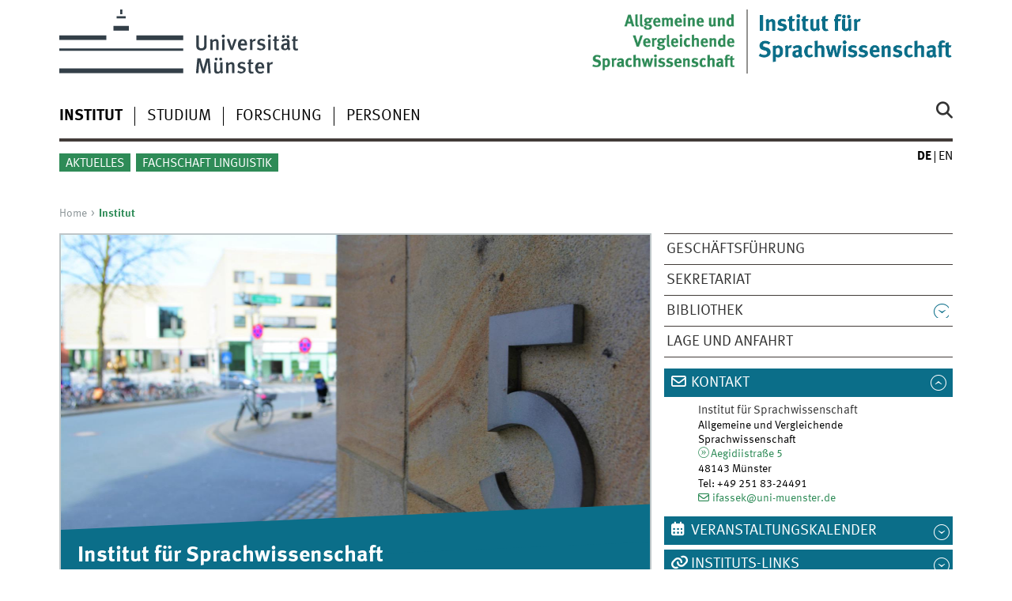

--- FILE ---
content_type: text/html
request_url: https://www.uni-muenster.de/Sprachwissenschaft/institut/index.html
body_size: 4629
content:
<!DOCTYPE html>
<html lang="de" class="no-js">
<!-- WWU Standard 2.6 -->
<head>
<meta name="GENERATOR" content="IMPERIA 11.4.3" />

<meta charset=utf-8>
<title>Institut</title><meta name="author" content="Universität Münster, Institut für Sprachwissenschaft"><meta name="publisher" content="Universität Münster"><meta name="copyright" content="&copy; 2023 "><meta name="description" content="Institut"><link href="/Sprachwissenschaft/en/institut/index.html" rel=alternate hreflang=en>
<meta name="X-Imperia-Live-Info" content="225be384-6b28-a38b-7c08-d962bf4a6aa5/612250/612724/612725" />
<meta name="date" content="2023-08-09T10:33:00+0200"><meta name="viewport" content="width=device-width, initial-scale=1, minimum-scale=1"><link href="/wwu/css/main.css" rel="stylesheet" media="screen" type="text/css"><link href="/wwucss/0b6e89/primary.css" rel="stylesheet" media="screen" type="text/css"><link href="/wwucss/2e8b57/secondary.css" rel="stylesheet" media="screen" type="text/css"><link href="/wwu/css/print.css" rel="stylesheet" type="text/css" media="print"><script src="/wwu/js/modernizr.wwu.js"></script>
<link href="/Sprachwissenschaft/impressum.html" rel="copyright"><link href="/uv/wwuaz/unilist/" rel="index"><link href="/wwu/suche/" rel="search"><link href="/imperia/md/content/allgemein/farbunabhaengig/favicon.ico" rel="shortcut icon">

</head>
<body id="mnav" class="layout2017"><div class="wrapper" id="top">

<header><div id="logos" role="banner"><a href="/de/" class="wwulogo svg"><img src="/imperia/md/images/allgemein/farbunabhaengig/unims.svg" width="357" height="96" alt="Universität Münster" id="logo" class="university-logo svg"></a><a href="/Sprachwissenschaft/"><img src="/imperia/md/images/Sprachwissenschaft/_v/sprachwissenschaftwortmarke.png" width="769" height="253" alt="Institut für Sprachwissenschaft" title="Institut für Sprachwissenschaft" id="sublogo" class="secondary-logo"></a><img src="/imperia/md/images/Sprachwissenschaft/_v/wortmarkeavsp.png" width="696" height="248" alt="Allgemeine und Vergleichende Sprachwissenschaft" title="Allgemeine und Vergleichende Sprachwissenschaft" id="subsublogo" class="tertiary-logo"></div>
<!-- Navigation.pm : START -->
<!-- CodeInclude-Parameter: hilfsnavi -->

<div id="skipnav" class="noprint"><ul><li><a href="#inhalt">zum Inhalt</a></li><li><a href="#hauptnavigation">zur Hauptnavigation</a></li><li><a href="#zielgruppennavigation">zur Zielgruppennavigation</a></li><li><a href="#subnavigation">zur Subnavigation</a></li></ul></div>
<!-- Navigation.pm : ENDE -->
<nav class="nav-language-container"><ul class="nav-language"><li><span class="current" title="Deutsch"><abbr title="Deutsch">de</abbr></span><li><a href="/Sprachwissenschaft/en/institut/index.html" title="English" hreflang=en><abbr title="English">en</abbr></a></ul></nav><div class="nav-mobile-menu"><nav class="nav-mobile"><a href="#mnav" class="nav-mobile-toggle"></a><a href="#none" class="nav-mobile-toggle active"></a></nav><div class="nav-search-mobile"><a class="nav-search-mobile-toggle cse" href="#sear"></a><a class="nav-search-mobile-toggle active" href="#none"></a></div></div></header>
<!-- Navigation.pm : START -->
<!-- CodeInclude-Parameter: hauptnavi -->

<div class="nav-container row"><nav class="nav-main six columns"><div class="nav-search cse" role="search"><form accept-charset="UTF-8" method="get" action="/wwu/suche/"><label for="query">Suche: </label><input id="submitButton" class="nav-search-button" type="submit" value="Los"><input id="query" type="search" name="q" class="cse" placeholder="Stichwort"></form></div><ul id="hauptnavigation" class="nav-first-level"><li class="nav-item-main current" data-href="/Sprachwissenschaft/institut/index.html"><span class="nav-level-toggle"></span><strong>Institut</strong></li><li class="nav-item-main"><span class="nav-level-toggle"></span><a href="/Sprachwissenschaft/studium/index.html">Studium</a></li><li class="nav-item-main"><span class="nav-level-toggle"></span><a href="/Sprachwissenschaft/forschung/index.html">Forschung</a></li><li class="nav-item-main"><span class="nav-level-toggle"></span><a href="/Sprachwissenschaft/personen/index.html">Personen</a></li></ul></nav><div class="wrapper-complement-nav six columns"><nav class="nav-audience-container"><ul id="zielgruppennavigation" class="nav-audience"><li class="nav-item-audience"><a href="/Sprachwissenschaft/aktuelles/index.html">Aktuelles</a></li><li class="nav-item-audience"><span class="nav-level-toggle"></span><a href="/Sprachwissenschaft/fachschaftlinguistik/index.html">Fachschaft Linguistik</a></li></ul></nav></div></div>
<!-- Navigation.pm : ENDE -->
<div class="content row">
<!-- Navigation.pm : START -->
<!-- CodeInclude-Parameter: breadcrumb -->
<div class="nav-breadcrumb six columns"><nav id="breadcrumb"><ul><li><a  href="/Sprachwissenschaft/" rev="start" lang="en">Home</a><ul><li class="current">Institut</li></ul></li></ul></nav></div><!-- Navigation.pm : ENDE -->

<!-- Navigation.pm : START -->
<!-- CodeInclude-Parameter: Subnavigation2015 -->

<section class="complement two columns"><nav class="module nav-level-nplusone nav-2015 nav-partial"><ul id="subnavigation" class="nav-partial-ie"><li class="nav-item"><a href="/Sprachwissenschaft/institut/geschaeftsfuehrung/index.html">Geschäftsführung</a></li><li class="nav-item"><a href="/Sprachwissenschaft/institut/sekretariat/index.html">Sekretariat</a></li><li class="nav-item"><a class="nav-level-toggle"></a><a href="/Sprachwissenschaft/institut/bibliothek/index.html">Bibliothek</a></li><li class="nav-item"><a href="/Sprachwissenschaft/institut/lageundanfahrt/index.html">Lage und Anfahrt</a></li></ul></nav></section>
<!-- Navigation.pm : ENDE -->
<section id="inhalt" class="main four columns" role="main">
<!-- WWU_Flex.perl -->
<article class="module extended wwu_owlcarousel"><div class="owl-wrapper-left"><a href="#" title="&#9664;" class="owl-ctrl left"></a></div><div class="owl-wrapper-right"><a href="#" title="&#9654;" class="owl-ctrl right"></a></div><div class="owl-carousel"><div class="item"><figure><a href="Institut für Sprachwissenschaft" title="Institut für Sprachwissenschaft ::Link öffnet neues Fenster" target="_blank"><img srcset="/imperia/md/images/Sprachwissenschaft/fittosize_570_285_7e682dd8a0b75b325f94da056886c768_lage1.jpeg 570w,/imperia/md/images/Sprachwissenschaft/fittosize_746_373_54330fa7f036f9bc456845df63acd640_lage1.jpeg 746w,/imperia/md/images/Sprachwissenschaft/fittosize_761_381_93eef48164ff48f684af73f3129e7a38_lage1.jpeg 761w,/imperia/md/images/Sprachwissenschaft/fittosize_1140_570_35fc983f21b54c0dfde12e950c87c686_lage1.jpeg 1140w,/imperia/md/images/Sprachwissenschaft/fittosize_1492_746_4ae79a75ff1acc58e3ae88ebd7fa3980_lage1.jpeg 1492w,/imperia/md/images/Sprachwissenschaft/fittosize_1522_761_0445d9862212b4927135768ac8eb2053_lage1.jpeg 1522w" src="/imperia/md/images/Sprachwissenschaft/fittosize_761_381_93eef48164ff48f684af73f3129e7a38_lage1.jpeg" width=761 height=381 alt="" loading=lazy></a><figcaption class="owl-caption"><a href="Institut für Sprachwissenschaft" target="_blank">Institut für Sprachwissenschaft</a><address class>&copy; Anna Pläger</address></figcaption></figure></div><div class="item"><figure><a href="Institut für Sprachwissenschaft" title="Institut für Sprachwissenschaft ::Link öffnet neues Fenster" target="_blank"><img srcset="/imperia/md/images/Sprachwissenschaft/fittosize_570_285_913aed79e7103f0e4a1701112f390fcc_lage3.jpeg 570w,/imperia/md/images/Sprachwissenschaft/fittosize_746_373_b9e1b97305739f158df53ee3d7f41779_lage3.jpeg 746w,/imperia/md/images/Sprachwissenschaft/fittosize_761_381_1142ea914b0fb047e30b645b0b4899d6_lage3.jpeg 761w,/imperia/md/images/Sprachwissenschaft/fittosize_1140_570_a6cf226f6dfcb7f1d6163a2205cf2271_lage3.jpeg 1140w,/imperia/md/images/Sprachwissenschaft/fittosize_1492_746_76ffb5394a544fc26b4441fe0bfca45d_lage3.jpeg 1492w,/imperia/md/images/Sprachwissenschaft/fittosize_1522_761_8ce8b52f331a148ce545af3f438d66ba_lage3.jpeg 1522w" src="/imperia/md/images/Sprachwissenschaft/fittosize_761_381_1142ea914b0fb047e30b645b0b4899d6_lage3.jpeg" width=761 height=381 alt="" loading=lazy></a><figcaption class="owl-caption"><a href="Institut für Sprachwissenschaft" target="_blank">Institut für Sprachwissenschaft</a><address class>&copy; Anna Pläger</address></figcaption></figure></div><div class="item"><figure><img srcset="/imperia/md/images/Sprachwissenschaft/_v/fittosize_570_285_1cb427772e0cd210592d444ad8eaab64_studierende_schloss.jpeg 570w,/imperia/md/images/Sprachwissenschaft/_v/fittosize_746_373_4e223e77b3d1a22b184d7085bc3aa5e6_studierende_schloss.jpeg 746w,/imperia/md/images/Sprachwissenschaft/_v/fittosize_761_381_7485498a808e4568281ba2ea8c0e9fa4_studierende_schloss.jpeg 761w,/imperia/md/images/Sprachwissenschaft/_v/fittosize_1140_570_6735d2a880e4409f369774efd53598f3_studierende_schloss.jpeg 1140w,/imperia/md/images/Sprachwissenschaft/_v/fittosize_1492_746_ea681fd75cf97ea0f2d918c363b2c936_studierende_schloss.jpeg 1492w,/imperia/md/images/Sprachwissenschaft/_v/fittosize_1522_761_a0ebe6626656d3f74fae9a590c55d20c_studierende_schloss.jpeg 1522w" src="/imperia/md/images/Sprachwissenschaft/_v/fittosize_761_381_7485498a808e4568281ba2ea8c0e9fa4_studierende_schloss.jpeg" width=761 height=381 alt="" loading=lazy><figcaption class="owl-caption nocaption"><address class>&copy; Empirische und Angewandte Sprachwissenschaft</address></figcaption></figure></div></div></article><article class="module extended"><div class="module-content"><p>Das <strong>Institut für Sprachwissenschaft</strong> besteht seit 2018 aus dem Lehrstuhl für Allgemeine Sprachwissenschaft und dem Lehrstuhl für <a class="int" href="https://www.uni-muenster.de/Indogermanistik/" title="Link zu Indogermanische Sprachwissenschaft">Indogermanische Sprachwissenschaft</a>. Der Lehrstuhl für <strong>Allgemeine und Vergleichende Sprachwissenschaft</strong> am Fachbereich Philologie der Universität Münster wurde nach langer Vakanz im Wintersemester 2017/18 durch Professor Dejan Matić neu besetzt. Die neue Professur zusammen mit den neuen Mitarbeiterinnen und Mitarbeitern übernimmt den traditionellen Fokus der Münsteraner Linguistik auf Sprachtypologie, Sprachbeschreibung und -dokumentation, setzt aber auch neue Akzente auf Diskurs, Informationsstruktur und pragmatische Typologie, sowie auf indigene Mehrsprachigkeit. <a class="ext" href="https://www.uni-muenster.de/kommunikation/whatsnext.html#zahrer" target="_blank" title="Videolink: Wie sieht Forschung aus, wenn es kaum Quellen gibt?">Link zum Video</a><br />
<br />
<strong>Allgemeine Sprachwissenschaft</strong> und <strong>Indogermanische Sprachwissenschaft</strong> können im Rahmen des interdisziplinären Studiengangs <a class="ext" href="https://www.uni-muenster.de/Empirische-Angewandte-Sprachwissenschaft/" target="_blank" title="Link zum Studiengang"><strong>Empirische und Angewandte Sprachwissenschaft</strong></a> studiert werden.</p>

<p>Aktuelles Lehrangebot finden Sie unter <a class="int" href="https://www.uni-muenster.de/Sprachwissenschaft/studium/lehrveranstaltungen/index.html" title="Link zu den Lehrveranstaltungen">Lehrveranstaltungen</a>.<br />
<br />
Am Institut für Sprachwissenschaft können Sie im Fach Allgemeine und Vergleichende Sprachwissenschaft <abbr title="Für Information wenden Sie sich bitte an Herrn Prof. Matic.">promovieren</abbr>.</p>

</section><aside class="module complement two columns nav-apps-container"><ul class="nav-apps"><li class="nav-app active"><a class="nav-app-contact toggle" href="#">Kontakt</a><section class="module-content" id="WWU_Ansprechpartner"><div class="h-card center"><span class="p-name"><span class="p-honorific-prefix">Institut für Sprachwissenschaft</span> </span><br><span class="p-organization-unit">Allgemeine und Vergleichende Sprachwissenschaft</span><p class="p-adr h-adr"><a href="https://wwwuv2.uni-muenster.de/uniplan/?action=spot&gebnr=8271#x"  class="ext" target="_blank" title="::Link öffnet neues Fenster">Aegidiistraße 5</a><br><span class="p-locality">48143 Münster</span><br></p><abbr title="Telefon">Tel</abbr>: <span class="p-tel">+49 251 83-24491</span><br><a href="mailto:ifassek@uni-muenster.de" class="e_mail u-email">ifassek@uni-muenster.de</a></div></section><li class="nav-app download "><a class="nav-app-termine" href="/de/veranstaltungskalender/prod/ausgabe/termine.php?einrichtungsid=10" data-id="10">Veranstaltungskalender</a><li class="nav-app"><a class="nav-app-links toggle" href="#">Instituts-Links</a><section class="module-content"><ul class="center"><li><a href="https://www.stuts.de/" class="ext" target="_blank" title=":: Link öffnet neues Fenster">Studentische Tagung Sprachwissenschaft (StuTS)</a><li><a href="http://gbs.uni-koeln.de" class="ext" target="_blank" title=":: Link öffnet neues Fenster">Gesellschaft für bedrohte Sprachen e. V. (GBS)</a><li><a href="https://studium.uni-muenster.de/qisserver/" class="ext" target="_blank" title=":: Link öffnet neues Fenster">Allgemeine und Vergleichende Sprachwissenschaft (HISLSF)</a></ul></section><li class="nav-app"><a class="nav-app-links toggle" href="#">Top-Links</a><section class="module-content"><ul class="center"><li><a href="/Philologie/" class="ext" target="_blank" title=":: Link öffnet neues Fenster">FB 09 Philologie</a><li><a href="https://www.ulb.uni-muenster.de/" class="ext" target="_blank" title=":: Link öffnet neues Fenster">Universitäts- und Landesbibliothek (ULB)</a><li><a href="/ZSB/" class="ext" target="_blank" title=":: Link öffnet neues Fenster">Zentrale Studienberatung (ZSB)</a><li><a href="http://www.studierendenschaft.ms/month.calendar/2018/02/28/-" class="ext" target="_blank" title=":: Link öffnet neues Fenster">AStA </a><li><a href="https://www.stw-muenster.de/de/startseite/" class="ext" target="_blank" title=":: Link öffnet neues Fenster">Studierendenwerk Münster</a></ul></section><li class="jammer"><figure><a href="https://www.uni-muenster.de/Indogermanistik/"><img srcset="/imperia/md/images/Sprachwissenschaft/_v/fittosize_365_37_16d77593e95357d1d7ddaa65da676ef6_indogermanische.png 365w,/imperia/md/images/Sprachwissenschaft/_v/fittosize_368_38_4ed61c191895f5dbe4e0d07117f2c497_indogermanische.png 368w,/imperia/md/images/Sprachwissenschaft/_v/fittosize_556_57_66380ed5b826ef5c3a34a4e34b140199_indogermanische.png 556w,/imperia/md/images/Sprachwissenschaft/_v/indogermanische.png 696w" src="/imperia/md/images/Sprachwissenschaft/_v/fittosize_556_57_66380ed5b826ef5c3a34a4e34b140199_indogermanische.png" width=556 height=57 alt="Link zur Indogermanischen Sprachwissenschaft" loading=lazy></a><figcaption><address class>&copy; Alexandra Grikszus</address></figcaption></figure></ul></aside>
</div><footer><div class="row top"><a class="nav-slideup six columns" href="#top">nach oben</a></div><div class="row upper"><aside class="module two columns"><h2>Kontakt</h2><address class="h-card"><span class="p-org">Universität Münster</span><br><span class="p-name">Institut für Sprachwissenschaft</span><br><p class="p-adr h-adr"><a href="/uv/wwuaz/lageplan/8271" class="p-street-adress">Aegidiistraße 5</a><br><span class="p-postal-code">48143</span> <span class="p-locality">Münster</span></p>Tel: <span class="p-tel">+49 251 83-24491</span><br>Fax: <span class="p-tel-fax">+49 251 83-29878</span><br><a class="u-email" href="mailto:ifassek@uni-muenster.de">ifassek@uni-muenster.de</a></address></aside><div class="two columns">&nbsp;</div><div class="module two columns not-on-smartphone"><div class="claim"><a href="/de/" title="Startseite der Universität Münster" class="claim">wissen.leben</a></div></div></div><div class="row lower"><nav class="nav-footer module module three columns"><ul><li><a  href="/Sprachwissenschaft/impressum.html">Impressum</a><li><a  href="/de/datenschutzerklaerung.html">Datenschutzhinweis</a><li><a  href="/de/barrierefreiheit.html">Barrierefreiheit</a></ul></nav><div class="module module-content three columns"><p>&copy; 2023 Institut für Sprachwissenschaft</div></div></footer>
</div>
<meta name="date" content="2023-08-09T10:33:00+0200"><script src="/wwu/js/jquery.min.js"></script><script src="/wwu/js/main.js"></script><script src="/wwu/js/lazysizes.js"></script>
</body>
</html>
<!-- WWU_all.pm / -->


--- FILE ---
content_type: text/html
request_url: https://www.uni-muenster.de/Sprachwissenschaft/institut/index.html
body_size: 4629
content:
<!DOCTYPE html>
<html lang="de" class="no-js">
<!-- WWU Standard 2.6 -->
<head>
<meta name="GENERATOR" content="IMPERIA 11.4.3" />

<meta charset=utf-8>
<title>Institut</title><meta name="author" content="Universität Münster, Institut für Sprachwissenschaft"><meta name="publisher" content="Universität Münster"><meta name="copyright" content="&copy; 2023 "><meta name="description" content="Institut"><link href="/Sprachwissenschaft/en/institut/index.html" rel=alternate hreflang=en>
<meta name="X-Imperia-Live-Info" content="225be384-6b28-a38b-7c08-d962bf4a6aa5/612250/612724/612725" />
<meta name="date" content="2023-08-09T10:33:00+0200"><meta name="viewport" content="width=device-width, initial-scale=1, minimum-scale=1"><link href="/wwu/css/main.css" rel="stylesheet" media="screen" type="text/css"><link href="/wwucss/0b6e89/primary.css" rel="stylesheet" media="screen" type="text/css"><link href="/wwucss/2e8b57/secondary.css" rel="stylesheet" media="screen" type="text/css"><link href="/wwu/css/print.css" rel="stylesheet" type="text/css" media="print"><script src="/wwu/js/modernizr.wwu.js"></script>
<link href="/Sprachwissenschaft/impressum.html" rel="copyright"><link href="/uv/wwuaz/unilist/" rel="index"><link href="/wwu/suche/" rel="search"><link href="/imperia/md/content/allgemein/farbunabhaengig/favicon.ico" rel="shortcut icon">

</head>
<body id="mnav" class="layout2017"><div class="wrapper" id="top">

<header><div id="logos" role="banner"><a href="/de/" class="wwulogo svg"><img src="/imperia/md/images/allgemein/farbunabhaengig/unims.svg" width="357" height="96" alt="Universität Münster" id="logo" class="university-logo svg"></a><a href="/Sprachwissenschaft/"><img src="/imperia/md/images/Sprachwissenschaft/_v/sprachwissenschaftwortmarke.png" width="769" height="253" alt="Institut für Sprachwissenschaft" title="Institut für Sprachwissenschaft" id="sublogo" class="secondary-logo"></a><img src="/imperia/md/images/Sprachwissenschaft/_v/wortmarkeavsp.png" width="696" height="248" alt="Allgemeine und Vergleichende Sprachwissenschaft" title="Allgemeine und Vergleichende Sprachwissenschaft" id="subsublogo" class="tertiary-logo"></div>
<!-- Navigation.pm : START -->
<!-- CodeInclude-Parameter: hilfsnavi -->

<div id="skipnav" class="noprint"><ul><li><a href="#inhalt">zum Inhalt</a></li><li><a href="#hauptnavigation">zur Hauptnavigation</a></li><li><a href="#zielgruppennavigation">zur Zielgruppennavigation</a></li><li><a href="#subnavigation">zur Subnavigation</a></li></ul></div>
<!-- Navigation.pm : ENDE -->
<nav class="nav-language-container"><ul class="nav-language"><li><span class="current" title="Deutsch"><abbr title="Deutsch">de</abbr></span><li><a href="/Sprachwissenschaft/en/institut/index.html" title="English" hreflang=en><abbr title="English">en</abbr></a></ul></nav><div class="nav-mobile-menu"><nav class="nav-mobile"><a href="#mnav" class="nav-mobile-toggle"></a><a href="#none" class="nav-mobile-toggle active"></a></nav><div class="nav-search-mobile"><a class="nav-search-mobile-toggle cse" href="#sear"></a><a class="nav-search-mobile-toggle active" href="#none"></a></div></div></header>
<!-- Navigation.pm : START -->
<!-- CodeInclude-Parameter: hauptnavi -->

<div class="nav-container row"><nav class="nav-main six columns"><div class="nav-search cse" role="search"><form accept-charset="UTF-8" method="get" action="/wwu/suche/"><label for="query">Suche: </label><input id="submitButton" class="nav-search-button" type="submit" value="Los"><input id="query" type="search" name="q" class="cse" placeholder="Stichwort"></form></div><ul id="hauptnavigation" class="nav-first-level"><li class="nav-item-main current" data-href="/Sprachwissenschaft/institut/index.html"><span class="nav-level-toggle"></span><strong>Institut</strong></li><li class="nav-item-main"><span class="nav-level-toggle"></span><a href="/Sprachwissenschaft/studium/index.html">Studium</a></li><li class="nav-item-main"><span class="nav-level-toggle"></span><a href="/Sprachwissenschaft/forschung/index.html">Forschung</a></li><li class="nav-item-main"><span class="nav-level-toggle"></span><a href="/Sprachwissenschaft/personen/index.html">Personen</a></li></ul></nav><div class="wrapper-complement-nav six columns"><nav class="nav-audience-container"><ul id="zielgruppennavigation" class="nav-audience"><li class="nav-item-audience"><a href="/Sprachwissenschaft/aktuelles/index.html">Aktuelles</a></li><li class="nav-item-audience"><span class="nav-level-toggle"></span><a href="/Sprachwissenschaft/fachschaftlinguistik/index.html">Fachschaft Linguistik</a></li></ul></nav></div></div>
<!-- Navigation.pm : ENDE -->
<div class="content row">
<!-- Navigation.pm : START -->
<!-- CodeInclude-Parameter: breadcrumb -->
<div class="nav-breadcrumb six columns"><nav id="breadcrumb"><ul><li><a  href="/Sprachwissenschaft/" rev="start" lang="en">Home</a><ul><li class="current">Institut</li></ul></li></ul></nav></div><!-- Navigation.pm : ENDE -->

<!-- Navigation.pm : START -->
<!-- CodeInclude-Parameter: Subnavigation2015 -->

<section class="complement two columns"><nav class="module nav-level-nplusone nav-2015 nav-partial"><ul id="subnavigation" class="nav-partial-ie"><li class="nav-item"><a href="/Sprachwissenschaft/institut/geschaeftsfuehrung/index.html">Geschäftsführung</a></li><li class="nav-item"><a href="/Sprachwissenschaft/institut/sekretariat/index.html">Sekretariat</a></li><li class="nav-item"><a class="nav-level-toggle"></a><a href="/Sprachwissenschaft/institut/bibliothek/index.html">Bibliothek</a></li><li class="nav-item"><a href="/Sprachwissenschaft/institut/lageundanfahrt/index.html">Lage und Anfahrt</a></li></ul></nav></section>
<!-- Navigation.pm : ENDE -->
<section id="inhalt" class="main four columns" role="main">
<!-- WWU_Flex.perl -->
<article class="module extended wwu_owlcarousel"><div class="owl-wrapper-left"><a href="#" title="&#9664;" class="owl-ctrl left"></a></div><div class="owl-wrapper-right"><a href="#" title="&#9654;" class="owl-ctrl right"></a></div><div class="owl-carousel"><div class="item"><figure><a href="Institut für Sprachwissenschaft" title="Institut für Sprachwissenschaft ::Link öffnet neues Fenster" target="_blank"><img srcset="/imperia/md/images/Sprachwissenschaft/fittosize_570_285_7e682dd8a0b75b325f94da056886c768_lage1.jpeg 570w,/imperia/md/images/Sprachwissenschaft/fittosize_746_373_54330fa7f036f9bc456845df63acd640_lage1.jpeg 746w,/imperia/md/images/Sprachwissenschaft/fittosize_761_381_93eef48164ff48f684af73f3129e7a38_lage1.jpeg 761w,/imperia/md/images/Sprachwissenschaft/fittosize_1140_570_35fc983f21b54c0dfde12e950c87c686_lage1.jpeg 1140w,/imperia/md/images/Sprachwissenschaft/fittosize_1492_746_4ae79a75ff1acc58e3ae88ebd7fa3980_lage1.jpeg 1492w,/imperia/md/images/Sprachwissenschaft/fittosize_1522_761_0445d9862212b4927135768ac8eb2053_lage1.jpeg 1522w" src="/imperia/md/images/Sprachwissenschaft/fittosize_761_381_93eef48164ff48f684af73f3129e7a38_lage1.jpeg" width=761 height=381 alt="" loading=lazy></a><figcaption class="owl-caption"><a href="Institut für Sprachwissenschaft" target="_blank">Institut für Sprachwissenschaft</a><address class>&copy; Anna Pläger</address></figcaption></figure></div><div class="item"><figure><a href="Institut für Sprachwissenschaft" title="Institut für Sprachwissenschaft ::Link öffnet neues Fenster" target="_blank"><img srcset="/imperia/md/images/Sprachwissenschaft/fittosize_570_285_913aed79e7103f0e4a1701112f390fcc_lage3.jpeg 570w,/imperia/md/images/Sprachwissenschaft/fittosize_746_373_b9e1b97305739f158df53ee3d7f41779_lage3.jpeg 746w,/imperia/md/images/Sprachwissenschaft/fittosize_761_381_1142ea914b0fb047e30b645b0b4899d6_lage3.jpeg 761w,/imperia/md/images/Sprachwissenschaft/fittosize_1140_570_a6cf226f6dfcb7f1d6163a2205cf2271_lage3.jpeg 1140w,/imperia/md/images/Sprachwissenschaft/fittosize_1492_746_76ffb5394a544fc26b4441fe0bfca45d_lage3.jpeg 1492w,/imperia/md/images/Sprachwissenschaft/fittosize_1522_761_8ce8b52f331a148ce545af3f438d66ba_lage3.jpeg 1522w" src="/imperia/md/images/Sprachwissenschaft/fittosize_761_381_1142ea914b0fb047e30b645b0b4899d6_lage3.jpeg" width=761 height=381 alt="" loading=lazy></a><figcaption class="owl-caption"><a href="Institut für Sprachwissenschaft" target="_blank">Institut für Sprachwissenschaft</a><address class>&copy; Anna Pläger</address></figcaption></figure></div><div class="item"><figure><img srcset="/imperia/md/images/Sprachwissenschaft/_v/fittosize_570_285_1cb427772e0cd210592d444ad8eaab64_studierende_schloss.jpeg 570w,/imperia/md/images/Sprachwissenschaft/_v/fittosize_746_373_4e223e77b3d1a22b184d7085bc3aa5e6_studierende_schloss.jpeg 746w,/imperia/md/images/Sprachwissenschaft/_v/fittosize_761_381_7485498a808e4568281ba2ea8c0e9fa4_studierende_schloss.jpeg 761w,/imperia/md/images/Sprachwissenschaft/_v/fittosize_1140_570_6735d2a880e4409f369774efd53598f3_studierende_schloss.jpeg 1140w,/imperia/md/images/Sprachwissenschaft/_v/fittosize_1492_746_ea681fd75cf97ea0f2d918c363b2c936_studierende_schloss.jpeg 1492w,/imperia/md/images/Sprachwissenschaft/_v/fittosize_1522_761_a0ebe6626656d3f74fae9a590c55d20c_studierende_schloss.jpeg 1522w" src="/imperia/md/images/Sprachwissenschaft/_v/fittosize_761_381_7485498a808e4568281ba2ea8c0e9fa4_studierende_schloss.jpeg" width=761 height=381 alt="" loading=lazy><figcaption class="owl-caption nocaption"><address class>&copy; Empirische und Angewandte Sprachwissenschaft</address></figcaption></figure></div></div></article><article class="module extended"><div class="module-content"><p>Das <strong>Institut für Sprachwissenschaft</strong> besteht seit 2018 aus dem Lehrstuhl für Allgemeine Sprachwissenschaft und dem Lehrstuhl für <a class="int" href="https://www.uni-muenster.de/Indogermanistik/" title="Link zu Indogermanische Sprachwissenschaft">Indogermanische Sprachwissenschaft</a>. Der Lehrstuhl für <strong>Allgemeine und Vergleichende Sprachwissenschaft</strong> am Fachbereich Philologie der Universität Münster wurde nach langer Vakanz im Wintersemester 2017/18 durch Professor Dejan Matić neu besetzt. Die neue Professur zusammen mit den neuen Mitarbeiterinnen und Mitarbeitern übernimmt den traditionellen Fokus der Münsteraner Linguistik auf Sprachtypologie, Sprachbeschreibung und -dokumentation, setzt aber auch neue Akzente auf Diskurs, Informationsstruktur und pragmatische Typologie, sowie auf indigene Mehrsprachigkeit. <a class="ext" href="https://www.uni-muenster.de/kommunikation/whatsnext.html#zahrer" target="_blank" title="Videolink: Wie sieht Forschung aus, wenn es kaum Quellen gibt?">Link zum Video</a><br />
<br />
<strong>Allgemeine Sprachwissenschaft</strong> und <strong>Indogermanische Sprachwissenschaft</strong> können im Rahmen des interdisziplinären Studiengangs <a class="ext" href="https://www.uni-muenster.de/Empirische-Angewandte-Sprachwissenschaft/" target="_blank" title="Link zum Studiengang"><strong>Empirische und Angewandte Sprachwissenschaft</strong></a> studiert werden.</p>

<p>Aktuelles Lehrangebot finden Sie unter <a class="int" href="https://www.uni-muenster.de/Sprachwissenschaft/studium/lehrveranstaltungen/index.html" title="Link zu den Lehrveranstaltungen">Lehrveranstaltungen</a>.<br />
<br />
Am Institut für Sprachwissenschaft können Sie im Fach Allgemeine und Vergleichende Sprachwissenschaft <abbr title="Für Information wenden Sie sich bitte an Herrn Prof. Matic.">promovieren</abbr>.</p>

</section><aside class="module complement two columns nav-apps-container"><ul class="nav-apps"><li class="nav-app active"><a class="nav-app-contact toggle" href="#">Kontakt</a><section class="module-content" id="WWU_Ansprechpartner"><div class="h-card center"><span class="p-name"><span class="p-honorific-prefix">Institut für Sprachwissenschaft</span> </span><br><span class="p-organization-unit">Allgemeine und Vergleichende Sprachwissenschaft</span><p class="p-adr h-adr"><a href="https://wwwuv2.uni-muenster.de/uniplan/?action=spot&gebnr=8271#x"  class="ext" target="_blank" title="::Link öffnet neues Fenster">Aegidiistraße 5</a><br><span class="p-locality">48143 Münster</span><br></p><abbr title="Telefon">Tel</abbr>: <span class="p-tel">+49 251 83-24491</span><br><a href="mailto:ifassek@uni-muenster.de" class="e_mail u-email">ifassek@uni-muenster.de</a></div></section><li class="nav-app download "><a class="nav-app-termine" href="/de/veranstaltungskalender/prod/ausgabe/termine.php?einrichtungsid=10" data-id="10">Veranstaltungskalender</a><li class="nav-app"><a class="nav-app-links toggle" href="#">Instituts-Links</a><section class="module-content"><ul class="center"><li><a href="https://www.stuts.de/" class="ext" target="_blank" title=":: Link öffnet neues Fenster">Studentische Tagung Sprachwissenschaft (StuTS)</a><li><a href="http://gbs.uni-koeln.de" class="ext" target="_blank" title=":: Link öffnet neues Fenster">Gesellschaft für bedrohte Sprachen e. V. (GBS)</a><li><a href="https://studium.uni-muenster.de/qisserver/" class="ext" target="_blank" title=":: Link öffnet neues Fenster">Allgemeine und Vergleichende Sprachwissenschaft (HISLSF)</a></ul></section><li class="nav-app"><a class="nav-app-links toggle" href="#">Top-Links</a><section class="module-content"><ul class="center"><li><a href="/Philologie/" class="ext" target="_blank" title=":: Link öffnet neues Fenster">FB 09 Philologie</a><li><a href="https://www.ulb.uni-muenster.de/" class="ext" target="_blank" title=":: Link öffnet neues Fenster">Universitäts- und Landesbibliothek (ULB)</a><li><a href="/ZSB/" class="ext" target="_blank" title=":: Link öffnet neues Fenster">Zentrale Studienberatung (ZSB)</a><li><a href="http://www.studierendenschaft.ms/month.calendar/2018/02/28/-" class="ext" target="_blank" title=":: Link öffnet neues Fenster">AStA </a><li><a href="https://www.stw-muenster.de/de/startseite/" class="ext" target="_blank" title=":: Link öffnet neues Fenster">Studierendenwerk Münster</a></ul></section><li class="jammer"><figure><a href="https://www.uni-muenster.de/Indogermanistik/"><img srcset="/imperia/md/images/Sprachwissenschaft/_v/fittosize_365_37_16d77593e95357d1d7ddaa65da676ef6_indogermanische.png 365w,/imperia/md/images/Sprachwissenschaft/_v/fittosize_368_38_4ed61c191895f5dbe4e0d07117f2c497_indogermanische.png 368w,/imperia/md/images/Sprachwissenschaft/_v/fittosize_556_57_66380ed5b826ef5c3a34a4e34b140199_indogermanische.png 556w,/imperia/md/images/Sprachwissenschaft/_v/indogermanische.png 696w" src="/imperia/md/images/Sprachwissenschaft/_v/fittosize_556_57_66380ed5b826ef5c3a34a4e34b140199_indogermanische.png" width=556 height=57 alt="Link zur Indogermanischen Sprachwissenschaft" loading=lazy></a><figcaption><address class>&copy; Alexandra Grikszus</address></figcaption></figure></ul></aside>
</div><footer><div class="row top"><a class="nav-slideup six columns" href="#top">nach oben</a></div><div class="row upper"><aside class="module two columns"><h2>Kontakt</h2><address class="h-card"><span class="p-org">Universität Münster</span><br><span class="p-name">Institut für Sprachwissenschaft</span><br><p class="p-adr h-adr"><a href="/uv/wwuaz/lageplan/8271" class="p-street-adress">Aegidiistraße 5</a><br><span class="p-postal-code">48143</span> <span class="p-locality">Münster</span></p>Tel: <span class="p-tel">+49 251 83-24491</span><br>Fax: <span class="p-tel-fax">+49 251 83-29878</span><br><a class="u-email" href="mailto:ifassek@uni-muenster.de">ifassek@uni-muenster.de</a></address></aside><div class="two columns">&nbsp;</div><div class="module two columns not-on-smartphone"><div class="claim"><a href="/de/" title="Startseite der Universität Münster" class="claim">wissen.leben</a></div></div></div><div class="row lower"><nav class="nav-footer module module three columns"><ul><li><a  href="/Sprachwissenschaft/impressum.html">Impressum</a><li><a  href="/de/datenschutzerklaerung.html">Datenschutzhinweis</a><li><a  href="/de/barrierefreiheit.html">Barrierefreiheit</a></ul></nav><div class="module module-content three columns"><p>&copy; 2023 Institut für Sprachwissenschaft</div></div></footer>
</div>
<meta name="date" content="2023-08-09T10:33:00+0200"><script src="/wwu/js/jquery.min.js"></script><script src="/wwu/js/main.js"></script><script src="/wwu/js/lazysizes.js"></script>
</body>
</html>
<!-- WWU_all.pm / -->


--- FILE ---
content_type: text/html
request_url: https://www.uni-muenster.de/Sprachwissenschaft/studium/index.html
body_size: 3654
content:
<!DOCTYPE html>
<html lang="de" class="no-js">
<!-- WWU Standard 2.6 -->
<head>
<meta name="GENERATOR" content="IMPERIA 11.4.3" />

<meta charset=utf-8>
<title>Studium</title><meta name="author" content="Universität Münster, Institut für Sprachwissenschaft"><meta name="publisher" content="Universität Münster"><meta name="copyright" content="&copy; 2023 "><meta name="description" content="Studium"><link href="/Sprachwissenschaft/en/studium/index.html" rel=alternate hreflang=en>
<meta name="X-Imperia-Live-Info" content="225be384-6b28-a38b-7c08-d962bf4a6aa5/612250/612726/612727" />
<meta name="date" content="2022-05-18T10:41:16+0200"><meta name="viewport" content="width=device-width, initial-scale=1, minimum-scale=1"><link href="/wwu/css/main.css" rel="stylesheet" media="screen" type="text/css"><link href="/wwucss/0b6e89/primary.css" rel="stylesheet" media="screen" type="text/css"><link href="/wwucss/2e8b57/secondary.css" rel="stylesheet" media="screen" type="text/css"><link href="/wwu/css/print.css" rel="stylesheet" type="text/css" media="print"><script src="/wwu/js/modernizr.wwu.js"></script>
<link href="/Sprachwissenschaft/impressum.html" rel="copyright"><link href="/uv/wwuaz/unilist/" rel="index"><link href="/wwu/suche/" rel="search"><link href="/imperia/md/content/allgemein/farbunabhaengig/favicon.ico" rel="shortcut icon">

</head>
<body id="mnav" class="layout2017"><div class="wrapper" id="top">

<header><div id="logos" role="banner"><a href="/de/" class="wwulogo svg"><img src="/imperia/md/images/allgemein/farbunabhaengig/unims.svg" width="357" height="96" alt="Universität Münster" id="logo" class="university-logo svg"></a><a href="/Sprachwissenschaft/"><img src="/imperia/md/images/Sprachwissenschaft/_v/sprachwissenschaftwortmarke.png" width="769" height="253" alt="Institut für Sprachwissenschaft" title="Institut für Sprachwissenschaft" id="sublogo" class="secondary-logo"></a><img src="/imperia/md/images/Sprachwissenschaft/_v/wortmarkeavsp.png" width="696" height="248" alt="Allgemeine und Vergleichende Sprachwissenschaft" title="Allgemeine und Vergleichende Sprachwissenschaft" id="subsublogo" class="tertiary-logo"></div>
<!-- Navigation.pm : START -->
<!-- CodeInclude-Parameter: hilfsnavi -->

<div id="skipnav" class="noprint"><ul><li><a href="#inhalt">zum Inhalt</a></li><li><a href="#hauptnavigation">zur Hauptnavigation</a></li><li><a href="#zielgruppennavigation">zur Zielgruppennavigation</a></li><li><a href="#subnavigation">zur Subnavigation</a></li></ul></div>
<!-- Navigation.pm : ENDE -->
<nav class="nav-language-container"><ul class="nav-language"><li><span class="current" title="Deutsch"><abbr title="Deutsch">de</abbr></span><li><a href="/Sprachwissenschaft/en/studium/index.html" title="English" hreflang=en><abbr title="English">en</abbr></a></ul></nav><div class="nav-mobile-menu"><nav class="nav-mobile"><a href="#mnav" class="nav-mobile-toggle"></a><a href="#none" class="nav-mobile-toggle active"></a></nav><div class="nav-search-mobile"><a class="nav-search-mobile-toggle cse" href="#sear"></a><a class="nav-search-mobile-toggle active" href="#none"></a></div></div></header>
<!-- Navigation.pm : START -->
<!-- CodeInclude-Parameter: hauptnavi -->

<div class="nav-container row"><nav class="nav-main six columns"><div class="nav-search cse" role="search"><form accept-charset="UTF-8" method="get" action="/wwu/suche/"><label for="query">Suche: </label><input id="submitButton" class="nav-search-button" type="submit" value="Los"><input id="query" type="search" name="q" class="cse" placeholder="Stichwort"></form></div><ul id="hauptnavigation" class="nav-first-level"><li class="nav-item-main"><span class="nav-level-toggle"></span><a href="/Sprachwissenschaft/institut/index.html">Institut</a></li><li class="nav-item-main current" data-href="/Sprachwissenschaft/studium/index.html"><span class="nav-level-toggle"></span><strong>Studium</strong></li><li class="nav-item-main"><span class="nav-level-toggle"></span><a href="/Sprachwissenschaft/forschung/index.html">Forschung</a></li><li class="nav-item-main"><span class="nav-level-toggle"></span><a href="/Sprachwissenschaft/personen/index.html">Personen</a></li></ul></nav><div class="wrapper-complement-nav six columns"><nav class="nav-audience-container"><ul id="zielgruppennavigation" class="nav-audience"><li class="nav-item-audience"><a href="/Sprachwissenschaft/aktuelles/index.html">Aktuelles</a></li><li class="nav-item-audience"><span class="nav-level-toggle"></span><a href="/Sprachwissenschaft/fachschaftlinguistik/index.html">Fachschaft Linguistik</a></li></ul></nav></div></div>
<!-- Navigation.pm : ENDE -->
<div class="content row">
<!-- Navigation.pm : START -->
<!-- CodeInclude-Parameter: breadcrumb -->
<div class="nav-breadcrumb six columns"><nav id="breadcrumb"><ul><li><a  href="/Sprachwissenschaft/" rev="start" lang="en">Home</a><ul><li class="current">Studium</li></ul></li></ul></nav></div><!-- Navigation.pm : ENDE -->

<!-- Navigation.pm : START -->
<!-- CodeInclude-Parameter: Subnavigation2015 -->

<section class="complement two columns"><nav class="module nav-level-nplusone nav-2015 nav-partial"><ul id="subnavigation" class="nav-partial-ie"><li class="nav-item"><a href="/Sprachwissenschaft/studium/masterempirischeundangewandtesprachwissenschaft/index.html">Master Empirische und Angewandte Sprachwissenschaft</a></li><li class="nav-item"><a href="/Sprachwissenschaft/studium/lehrveranstaltungen/index.html">Lehrveranstaltungen</a></li><li class="nav-item"><a href="/Sprachwissenschaft/studium/promotionskollegempirischeundangewandtesprachwissenschaft/index.html">Promotionskolleg Empirische und Angewandte Sprachwissenschaft</a></li></ul></nav></section>
<!-- Navigation.pm : ENDE -->
<section id="inhalt" class="main four columns" role="main">
<!-- WWU_Flex.perl -->
<article class="module extended wwu_owlcarousel"><figure class="noowl"><img srcset="/imperia/md/images/allgemein/2014/international/fotolia_robert_kneschke_50098140_l_2_1_570x285.jpg 570w,/imperia/md/images/allgemein/2014/international/fotolia_robert_kneschke_50098140_l_2_1_746x373.jpg 746w,/imperia/md/images/allgemein/2014/international/fotolia_robert_kneschke_50098140_l_2_1_761x381.jpg 761w,/imperia/md/images/allgemein/2014/international/fotolia_robert_kneschke_50098140_l_2_1_1140x570.jpg 1140w,/imperia/md/images/allgemein/2014/international/fotolia_robert_kneschke_50098140_l_2_1_1492x746.jpg 1492w,/imperia/md/images/allgemein/2014/international/fotolia_robert_kneschke_50098140_l_2_1_1522x761.jpg 1522w" src="/imperia/md/images/allgemein/2014/international/fotolia_robert_kneschke_50098140_l_2_1_761x381.jpg" width=761 height=381 alt="" loading=lazy><figcaption class="owl-caption">Studium<address class>&copy; Robert Kneschke - Fotolia.com</address></figcaption></figure></article><article class="module extended"><div class="module-content"><p>Der Master-Studiengang <strong>„Empirische und Angewandte Sprachwissenschaft “ </strong>(EAL) ist der erste philologien-übergreifende Studiengang in Münster. Alle sprachinteressierten Studierenden können hier die Grundlagenbereiche der Linguistik gemeinsam studieren und sich erst danach für einen Spezialisierungsbereich in Allgemeiner Linguistik, Indogermanstik, sowie Germanistik, Anglistik, Romanistik und Niederlandistik entscheiden.</p>

<p>Mehr Informationen finden Sie <a class="ext" href="https://www.uni-muenster.de/Empirische-Angewandte-Sprachwissenschaft/" target="_blank" title="Mehr Informationen zum Master-Studiengang">hier</a>.</p>
</div></article>
</section><aside class="module complement two columns nav-apps-container"><ul class="nav-apps"><li class="nav-app active"><a class="nav-app-contact toggle" href="#">Kontakt</a><section class="module-content" id="WWU_Ansprechpartner"><div class="h-card center"><span class="p-name"><span class="p-honorific-prefix">Institut für Sprachwissenschaft</span> </span><br><a href="/Sprachwissenschaft/" class="int p-organization-unit">Allgemeine und Vergleichende Sprachwissenschaft</a><p class="p-adr h-adr"><a href="https://wwwuv2.uni-muenster.de/uniplan/?action=spot&gebnr=8271#x" class="int">Aegidiistraße 5</a><br><span class="p-locality">48143 Münster</span><br></p><abbr title="Telefon">Tel</abbr>: <span class="p-tel">+49 251 83-24491</span><br><a href="mailto:ifassek@uni-muenster.de" class="e_mail u-email">ifassek@uni-muenster.de</a></div></section><li class="nav-app download "><a class="nav-app-termine" href="/de/veranstaltungskalender/prod/ausgabe/termine.php?einrichtungsid=10" data-id="10">Veranstaltungskalender</a><li class="nav-app"><a class="nav-app-links toggle" href="#">Instituts-Links</a><section class="module-content"><ul class="center"><li><a href="https://www.stuts.de/" class="ext" target="_blank" title=":: Link öffnet neues Fenster">Studentische Tagung Sprachwissenschaft (StuTS)</a><li><a href="http://gbs.uni-koeln.de/" class="ext" target="_blank" title=":: Link öffnet neues Fenster">Gesellschaft für bedrohte Sprachen e. V. (GBS)</a><li><a href="https://studium.uni-muenster.de/qisserver/" class="ext" target="_blank" title=":: Link öffnet neues Fenster">Allgemeine und Vergleichende Sprachwissenschaft (HISLSF)</a></ul></section><li class="nav-app"><a class="nav-app-links toggle" href="#">Top-Links</a><section class="module-content"><ul class="center"><li><a href="/Philologie/" class="ext" target="_blank" title=":: Link öffnet neues Fenster">FB 09 Philologie</a><li><a href="https://www.ulb.uni-muenster.de/" class="ext" target="_blank" title=":: Link öffnet neues Fenster">Universitäts- und Landesbibliothek (ULB)</a><li><a href="/ZSB/" class="ext" target="_blank" title=":: Link öffnet neues Fenster">Zentrale Studienberatung (ZSB)</a><li><a href="http://www.studierendenschaft.ms/month.calendar/2018/02/28/-" class="ext" target="_blank" title=":: Link öffnet neues Fenster">AStA</a><li><a href="https://www.stw-muenster.de/de/startseite/" class="ext" target="_blank" title=":: Link öffnet neues Fenster">Studierendenwerk Münster</a></ul></section><li class="jammer"><figure><a href="https://www.uni-muenster.de/Indogermanistik/"><img srcset="/imperia/md/images/Sprachwissenschaft/_v/fittosize_365_37_16d77593e95357d1d7ddaa65da676ef6_indogermanische.png 365w,/imperia/md/images/Sprachwissenschaft/_v/fittosize_368_38_4ed61c191895f5dbe4e0d07117f2c497_indogermanische.png 368w,/imperia/md/images/Sprachwissenschaft/_v/fittosize_556_57_66380ed5b826ef5c3a34a4e34b140199_indogermanische.png 556w,/imperia/md/images/Sprachwissenschaft/_v/indogermanische.png 696w" src="/imperia/md/images/Sprachwissenschaft/_v/fittosize_556_57_66380ed5b826ef5c3a34a4e34b140199_indogermanische.png" width=556 height=57 alt="Link zur Hompage der Indogermanischen Sprachwissenschaft" loading=lazy></a><figcaption><address class>&copy; Alexandra Grikszus</address></figcaption></figure></ul></aside>
</div><footer><div class="row top"><a class="nav-slideup six columns" href="#top">nach oben</a></div><div class="row upper"><aside class="module two columns"><h2>Kontakt</h2><address class="h-card"><span class="p-org">Universität Münster</span><br><span class="p-name">Institut für Sprachwissenschaft</span><br><p class="p-adr h-adr"><a href="/uv/wwuaz/lageplan/8271" class="p-street-adress">Aegidiistraße 5</a><br><span class="p-postal-code">48143</span> <span class="p-locality">Münster</span></p>Tel: <span class="p-tel">+49 251 83-24491</span><br>Fax: <span class="p-tel-fax">+49 251 83-29878</span><br><a class="u-email" href="mailto:ifassek@uni-muenster.de">ifassek@uni-muenster.de</a></address></aside><div class="two columns">&nbsp;</div><div class="module two columns not-on-smartphone"><div class="claim"><a href="/de/" title="Startseite der Universität Münster" class="claim">wissen.leben</a></div></div></div><div class="row lower"><nav class="nav-footer module module three columns"><ul><li><a  href="/Sprachwissenschaft/impressum.html">Impressum</a><li><a  href="/de/datenschutzerklaerung.html">Datenschutzhinweis</a><li><a  href="/de/barrierefreiheit.html">Barrierefreiheit</a></ul></nav><div class="module module-content three columns"><p>&copy; 2023 Institut für Sprachwissenschaft</div></div></footer>
</div>
<meta name="date" content="2022-05-18T10:41:16+0200"><script src="/wwu/js/jquery.min.js"></script><script src="/wwu/js/main.js"></script><script src="/wwu/js/lazysizes.js"></script>
</body>
</html>
<!-- WWU_all.pm / -->


--- FILE ---
content_type: text/html
request_url: https://www.uni-muenster.de/Sprachwissenschaft/forschung/index.html
body_size: 5406
content:
<!DOCTYPE html>
<html lang="de" class="no-js">
<!-- WWU Standard 2.6 -->
<head>
<meta name="GENERATOR" content="IMPERIA 11.5.4_1" />

<meta charset=utf-8>
<title>Forschung</title><meta name="author" content="Universität Münster, Institut für Sprachwissenschaft"><meta name="publisher" content="Universität Münster"><meta name="copyright" content="&copy; 2024 "><meta name="description" content="Forschung"><link href="/Sprachwissenschaft/en/forschung/index.html" rel=alternate hreflang=en>
<meta name="X-Imperia-Live-Info" content="225be384-6b28-a38b-7c08-d962bf4a6aa5/612250/612728/612729" />
<meta name="date" content="2022-05-18T11:34:50+0200"><meta name="viewport" content="width=device-width, initial-scale=1, minimum-scale=1"><link href="/wwu/css/main.css" rel="stylesheet" media="screen" type="text/css"><link href="/wwucss/0b6e89/primary.css" rel="stylesheet" media="screen" type="text/css"><link href="/wwucss/2e8b57/secondary.css" rel="stylesheet" media="screen" type="text/css"><link href="/wwu/css/print.css" rel="stylesheet" type="text/css" media="print"><script src="/wwu/js/modernizr.wwu.js"></script>
<meta property="og:title" content="Forschung"><meta property="og:type" content="article"><link href="/Sprachwissenschaft/impressum.html" rel="copyright"><link href="/uv/wwuaz/unilist/" rel="index"><link href="/die-universitaet/suche/" rel="search"><link href="/imperia/md/images/allgemein/farbunabhaengig/favicon.ico" rel="shortcut icon">

</head>
<body id="mnav" class="layout2017"><div class="wrapper" id="top">

<header><div id="logos" role="banner"><a href="/de/" class="wwulogo svg"><img src="/imperia/md/images/allgemein/farbunabhaengig/unims.svg" width="357" height="96" alt="Universität Münster" id="logo" class="university-logo svg"></a><a href="/Sprachwissenschaft/"><img src="/imperia/md/images/Sprachwissenschaft/_v/sprachwissenschaftwortmarke.png" width="769" height="253" alt="Institut für Sprachwissenschaft" title="Institut für Sprachwissenschaft" id="sublogo" class="secondary-logo"></a><img src="/imperia/md/images/Sprachwissenschaft/_v/wortmarkeavsp.png" width="696" height="248" alt="Allgemeine und Vergleichende Sprachwissenschaft" title="Allgemeine und Vergleichende Sprachwissenschaft" id="subsublogo" class="tertiary-logo"></div>
<!-- Navigation.pm : START -->
<!-- CodeInclude-Parameter: hilfsnavi -->

<div id="skipnav" class="noprint"><ul><li><a href="#inhalt">zum Inhalt</a></li><li><a href="#hauptnavigation">zur Hauptnavigation</a></li><li><a href="#zielgruppennavigation">zur Zielgruppennavigation</a></li><li><a href="#subnavigation">zur Subnavigation</a></li></ul></div>
<!-- Navigation.pm : ENDE -->
<nav class="nav-language-container"><ul class="nav-language"><li><span class="current" title="Deutsch"><abbr title="Deutsch">de</abbr></span><li><a href="/Sprachwissenschaft/en/forschung/index.html" title="English" hreflang=en><abbr title="English">en</abbr></a></ul></nav><div class="nav-mobile-menu"><nav class="nav-mobile"><a href="#mnav" class="nav-mobile-toggle"></a><a href="#none" class="nav-mobile-toggle active"></a></nav><div class="nav-search-mobile"><a class="nav-search-mobile-toggle cse" href="#sear"></a><a class="nav-search-mobile-toggle active" href="#none"></a></div></div></header>
<!-- Navigation.pm : START -->
<!-- CodeInclude-Parameter: hauptnavi -->

<div class="nav-container row"><nav class="nav-main six columns"><div class="nav-search cse" role="search"><form accept-charset="UTF-8" method="get" action="/die-universitaet/suche/"><label for="query">Suche: </label><input id="submitButton" class="nav-search-button" type="submit" value="Los"><input id="query" type="search" name="q" class="cse" placeholder="Stichwort"></form></div><ul id="hauptnavigation" class="nav-first-level"><li class="nav-item-main"><span class="nav-level-toggle"></span><a href="/Sprachwissenschaft/institut/index.html">Institut</a></li><li class="nav-item-main"><span class="nav-level-toggle"></span><a href="/Sprachwissenschaft/studium/index.html">Studium</a></li><li class="nav-item-main current" data-href="/Sprachwissenschaft/forschung/index.html"><span class="nav-level-toggle"></span><strong>Forschung</strong></li><li class="nav-item-main"><span class="nav-level-toggle"></span><a href="/Sprachwissenschaft/personen/index.html">Personen</a></li></ul></nav><div class="wrapper-complement-nav six columns"><nav class="nav-audience-container"><ul id="zielgruppennavigation" class="nav-audience"><li class="nav-item-audience"><a href="/Sprachwissenschaft/aktuelles/index.html">Aktuelles</a></li><li class="nav-item-audience"><span class="nav-level-toggle"></span><a href="/Sprachwissenschaft/fachschaftlinguistik/index.html">Fachschaft Linguistik</a></li></ul></nav></div></div>
<!-- Navigation.pm : ENDE -->
<div class="content row">
<!-- Navigation.pm : START -->
<!-- CodeInclude-Parameter: breadcrumb -->
<div class="nav-breadcrumb six columns"><nav id="breadcrumb"><ul><li><a  href="/Sprachwissenschaft/" rev="start" lang="en">Home</a><ul><li class="current">Forschung</li></ul></li></ul></nav></div><!-- Navigation.pm : ENDE -->

<!-- Navigation.pm : START -->
<!-- CodeInclude-Parameter: Subnavigation2015 -->

<section class="complement two columns"><nav class="module nav-level-nplusone nav-2015 nav-partial"><ul id="subnavigation" class="nav-partial-ie"><li class="nav-item"><a href="/Sprachwissenschaft/forschung/Mehrsprachigkeit.html">Mehrsprachigkeit am Unterlauf der Kolyma</a></li><li class="nav-item"><a href="/Sprachwissenschaft/forschung/vielfaltslinguistik7/index.html">Vielfaltslinguistik 7</a></li><li class="nav-item"><a class="nav-level-toggle"></a><a href="/Sprachwissenschaft/forschung/abgeschlosseneprojekte/index.html">Abgeschlossene Projekte</a></li><li class="nav-item"><a href="/Sprachwissenschaft/forschung/linksammlung/index.html">Linksammlung</a></li></ul></nav></section>
<!-- Navigation.pm : ENDE -->
<section id="inhalt" class="main four columns" role="main">
<!-- WWU_Flex.perl -->
<article class="module extended wwu_owlcarousel"><div class="owl-wrapper-left"><a href="#" title="&#9664;" class="owl-ctrl left"></a></div><div class="owl-wrapper-right"><a href="#" title="&#9654;" class="owl-ctrl right"></a></div><div class="owl-carousel"><div class="item"><figure><a href="Forschung" title="Forschung ::Link öffnet neues Fenster" target="_blank"><img srcset="/imperia/md/images/Sprachwissenschaft/fittosize_570_285_a0ce6f018f5e26c1a76c65ccceedf571_tembrink6.png 570w,/imperia/md/images/Sprachwissenschaft/fittosize_746_372_114d93324c8c72ad41a107718e1a92cd_tembrink6.png 746w,/imperia/md/images/Sprachwissenschaft/fittosize_761_380_c8d9acde8e25059fba5c8e0f8da64039_tembrink6.png 761w,/imperia/md/images/Sprachwissenschaft/fittosize_1140_569_9cb73314dc6f0a2f4efaedb8d5b779fd_tembrink6.png 1140w,/imperia/md/images/Sprachwissenschaft/fittosize_1492_745_2d06272120789b4c355f7dcf0c0734f6_tembrink6.png 1492w,/imperia/md/images/Sprachwissenschaft/fittosize_1522_760_8e734785bf56deaabcbcf9b99cf7fad3_tembrink6.png 1522w" src="/imperia/md/images/Sprachwissenschaft/fittosize_761_380_c8d9acde8e25059fba5c8e0f8da64039_tembrink6.png" width=761 height=380 alt="" loading=lazy></a><figcaption class="owl-caption"><a href="Forschung" target="_blank">Forschung</a><address class>&copy; Pavel Ozerov</address></figcaption></figure></div><div class="item"><figure><a href="Forschung" title="Forschung ::Link öffnet neues Fenster" target="_blank"><img srcset="/imperia/md/images/Sprachwissenschaft/fittosize_570_286_45a56be191480f905efa2f32955661f6_tembrink5.png 570w,/imperia/md/images/Sprachwissenschaft/fittosize_746_374_c8106208bea65d94620bce68edb2e0d6_tembrink5.png 746w,/imperia/md/images/Sprachwissenschaft/fittosize_761_381_6d492e767ebe40d7c90d5761184fc0fc_tembrink5.png 761w,/imperia/md/images/Sprachwissenschaft/fittosize_1140_571_2dce5a767fc6af7d023a93f091a7bb19_tembrink5.png 1140w,/imperia/md/images/Sprachwissenschaft/fittosize_1492_748_eb0af0c76f063aec3a25ccd8a9580f3a_tembrink5.png 1492w,/imperia/md/images/Sprachwissenschaft/fittosize_1522_763_f0aebc734315423bb4246db9e34b6e3a_tembrink5.png 1522w" src="/imperia/md/images/Sprachwissenschaft/fittosize_761_381_6d492e767ebe40d7c90d5761184fc0fc_tembrink5.png" width=761 height=381 alt="" loading=lazy></a><figcaption class="owl-caption"><a href="Forschung" target="_blank">Forschung</a><address class>&copy; Pavel Ozerov</address></figcaption></figure></div><div class="item"><figure><a href="Forschung" title="Forschung ::Link öffnet neues Fenster" target="_blank"><img srcset="/imperia/md/images/Sprachwissenschaft/fittosize_570_283_d80614c6e0af35804c0e343c786b9b1f_tembrink3.png 570w,/imperia/md/images/Sprachwissenschaft/fittosize_746_371_6c2fc0f06fbe965393a9b55715a3f11d_tembrink3.png 746w,/imperia/md/images/Sprachwissenschaft/fittosize_761_378_56c5e5444511dcc2d90793caff1a3543_tembrink3.png 761w,/imperia/md/images/Sprachwissenschaft/fittosize_1140_567_5b74f4d98a06098d75707afe027487cd_tembrink3.png 1140w,/imperia/md/images/Sprachwissenschaft/tembrink3.png 1323w" src="/imperia/md/images/Sprachwissenschaft/fittosize_761_378_56c5e5444511dcc2d90793caff1a3543_tembrink3.png" width=761 height=378 alt="" loading=lazy></a><figcaption class="owl-caption"><a href="Forschung" target="_blank">Forschung</a><address class>&copy; Cecilia Odé</address></figcaption></figure></div><div class="item"><figure><a href="Forschung" title="Forschung ::Link öffnet neues Fenster" target="_blank"><img srcset="/imperia/md/images/Sprachwissenschaft/fittosize_570_285_dd1a6cde24de800a7c247b52982fb54f_tembrink4.png 570w,/imperia/md/images/Sprachwissenschaft/fittosize_746_373_247f358038d38651c415c2effbbeab3d_tembrink4.png 746w,/imperia/md/images/Sprachwissenschaft/fittosize_761_381_f29e16fc472022da611294e583efc902_tembrink4.png 761w,/imperia/md/images/Sprachwissenschaft/tembrink4.png 918w" src="/imperia/md/images/Sprachwissenschaft/fittosize_761_381_f29e16fc472022da611294e583efc902_tembrink4.png" width=761 height=381 alt="" loading=lazy></a><figcaption class="owl-caption"><a href="Forschung" target="_blank">Forschung</a><address class>&copy; Dejan Matic</address></figcaption></figure></div><div class="item"><figure><a href="Forschung" title="Forschung ::Link öffnet neues Fenster" target="_blank"><img srcset="/imperia/md/images/Sprachwissenschaft/fittosize_570_285_410087d3a96220c1606f95bd0dcf5ef7_tembrink1.png 570w,/imperia/md/images/Sprachwissenschaft/fittosize_746_373_88dc4a05a5ac23d585581f6730689222_tembrink1.png 746w,/imperia/md/images/Sprachwissenschaft/fittosize_761_380_49a80b5711cde62ca85a32330b64189b_tembrink1.png 761w,/imperia/md/images/Sprachwissenschaft/fittosize_1140_570_3fd93510e91756d468c58ef91e89088b_tembrink1.png 1140w,/imperia/md/images/Sprachwissenschaft/tembrink1.png 1309w" src="/imperia/md/images/Sprachwissenschaft/fittosize_761_380_49a80b5711cde62ca85a32330b64189b_tembrink1.png" width=761 height=380 alt="" loading=lazy></a><figcaption class="owl-caption"><a href="Forschung" target="_blank">Forschung</a><address class>&copy; Alexander Zahrer</address></figcaption></figure></div><div class="item"><figure><a href="Forschung" title="Forschung ::Link öffnet neues Fenster" target="_blank"><img srcset="/imperia/md/images/Sprachwissenschaft/fittosize_570_285_53ea50896ad6b4396313d1b6f150a4aa_tembrink2.png 570w,/imperia/md/images/Sprachwissenschaft/fittosize_746_373_98dba7a7c18d81537667f1631106803d_tembrink2.png 746w,/imperia/md/images/Sprachwissenschaft/fittosize_761_381_71fc3d2afc16f6ade49e236259e313e9_tembrink2.png 761w,/imperia/md/images/Sprachwissenschaft/fittosize_1140_570_7ffd9b8b8fca0f69f9f762d9e426b026_tembrink2.png 1140w,/imperia/md/images/Sprachwissenschaft/tembrink2.png 1307w" src="/imperia/md/images/Sprachwissenschaft/fittosize_761_381_71fc3d2afc16f6ade49e236259e313e9_tembrink2.png" width=761 height=381 alt="" loading=lazy></a><figcaption class="owl-caption"><a href="Forschung" target="_blank">Forschung</a><address class>&copy; Alexander Zahrer</address></figcaption></figure></div></div></article><article class="module extended"><div class="module-content"><h1 id="anchor_1_3" class="typoheading">Forschung</h1><p>Den Kern unserer Forschung bildet die Untersuchung der Sprachenvielfalt, der Variabilität in Struktur und Gebrauch unter den ca. 7000 Sprachen, die heute gesprochen werden. Insbesondere konzentrieren wir uns auf weniger bekannte, oft vom Aussterben bedrohte Sprachen, beschreiben und dokumentieren sie in der Form von Korpora von Primärdaten (Audio- und Videoaufnahmen), so dass sie für die Wissenschaft und für die Sprachgemeinschaft erhalten bleiben. Da gute Forschung nur auf solider und vielfältiger empirischer Grundlage beruhen kann, verwenden wir zusätzlich zu den natursprachlichen auch schriftliche Korpora, experimentelle und elizitierte Daten, Grammatikalitätsurteile und alle anderen Informationsquellen.<br />
<br />
Die Dokumentation und Beschreibung von weniger bekannten Sprachen ist kein Selbstzweck, vielmehr stellt die Untersuchung der Sprachenvielfalt die Basis für die sprachtypologische Arbeit dar, in der wir uns bemühen, die mögliche Bandbreite der Variation in den Sprachen der Welt zu bestimmen und Merkmale zu finden, die allen oder vielen Sprachen gemeinsam sind. Auf diese Art und Weise versuchen wir, auf dem empirischen Wege die Merkmale zu identifizieren, die die menschliche Sprache von den anderen soziokulturellen Phänomenen und anderen Kommunikationsmittel unterscheiden. Wir sind überzeugt, dass eine umfassende und empirisch adäquate Sprachtheorie nur durch diese Art von Untersuchung von Sprachenvielfalt entstehen kann.<br />
<br />
In der Sprachtypologie gilt unser Interesse allen Teilbereichen der Linguistik, von der Untersuchung von Lauten und Phonemen bis hin zur Erforschung von Satzbau und Bedeutung. Ein besonderer Schwerpunkt der Sprachwissenschaft in Münster ist die Beschäftigung mit der Diskurstypologie, d.h. mit der Untersuchung der Variation in den Regeln, nach denen unterschiedliche Sprachen größere Sprecheinheiten, wie z.B. in narrativen oder dialogischen Diskursen, organisieren. Da Diskurs ein gesellschaftliches Phänomen ist, ist die Diskurstypologie in unserer Ausführung verankert in die Untersuchung sozialer und kultureller Praktiken der Sprachnutzer.</p>
</div></article></section><aside class="module complement two columns nav-apps-container"><ul class="nav-apps"><li class="nav-app active"><a class="nav-app-contact toggle" href="#">Kontakt</a><section class="module-content" id="WWU_Ansprechpartner"><div class="h-card center"><span class="p-name"><span class="p-honorific-prefix">Institut für Sprachwissenschaft</span> </span><br><span class="p-organization-unit">Allgemeine und Vergleichende Sprachwissenschaft</span><p class="p-adr h-adr"><a href="https://wwwuv2.uni-muenster.de/uniplan/?action=spot&gebnr=8271#x"  class="ext" target="_blank" title="::Link öffnet neues Fenster">Aegidiistraße 5</a><br><span class="p-locality">48143 Münster</span><br></p><abbr title="Telefon">Tel</abbr>: <span class="p-tel">+49 251 83-24491</span><br><a href="mailto:ifassek@uni-muenster.de" class="e_mail u-email">ifassek@uni-muenster.de</a></div></section><li class="nav-app download "><a class="nav-app-termine" href="/de/veranstaltungskalender/prod/ausgabe/termine.php?einrichtungsid=10" data-id="10">Veranstaltungskalender</a><li class="nav-app"><a class="nav-app-links toggle" href="#">Instituts-Links</a><section class="module-content"><ul class="center"><li><a href="https://www.stuts.de/" class="ext" target="_blank" title=":: Link öffnet neues Fenster">Studentische Tagung Sprachwissenschaft (StuTS)</a><li><a href="http://gbs.uni-koeln.de/" class="ext" target="_blank" title=":: Link öffnet neues Fenster">Gesellschaft für bedrohte Sprachen e. V. (GBS)</a><li><a href="https://studium.uni-muenster.de/qisserver/" class="ext" target="_blank" title=":: Link öffnet neues Fenster">Allgemeine und Vergleichende Sprachwissenschaft (HISLSF)</a></ul></section><li class="nav-app"><a class="nav-app-links toggle" href="#">Top-Links</a><section class="module-content"><ul class="center"><li><a href="/Philologie/" class="ext" target="_blank" title=":: Link öffnet neues Fenster">FB 09 Philologie</a><li><a href="https://www.ulb.uni-muenster.de/" class="ext" target="_blank" title=":: Link öffnet neues Fenster">Universitäts- und Landesbibliothek (ULB)</a><li><a href="/ZSB/" class="ext" target="_blank" title=":: Link öffnet neues Fenster">Zentrale Studienberatung (ZSB)</a><li><a href="http://www.studierendenschaft.ms/month.calendar/2018/02/28/-" class="ext" target="_blank" title=":: Link öffnet neues Fenster">AStA</a><li><a href="https://www.stw-muenster.de/de/startseite/" class="ext" target="_blank" title=":: Link öffnet neues Fenster">Studierendenwerk Münster</a></ul></section><li class="jammer"><figure><a href="https://www.uni-muenster.de/Indogermanistik/"><img srcset="/imperia/md/images/Sprachwissenschaft/_v/fittosize_365_37_16d77593e95357d1d7ddaa65da676ef6_indogermanische.png 365w,/imperia/md/images/Sprachwissenschaft/_v/fittosize_368_38_4ed61c191895f5dbe4e0d07117f2c497_indogermanische.png 368w,/imperia/md/images/Sprachwissenschaft/_v/fittosize_556_57_66380ed5b826ef5c3a34a4e34b140199_indogermanische.png 556w,/imperia/md/images/Sprachwissenschaft/_v/indogermanische.png 696w" src="/imperia/md/images/Sprachwissenschaft/_v/fittosize_556_57_66380ed5b826ef5c3a34a4e34b140199_indogermanische.png" width=556 height=57 alt="Link zur Hompage der Indogermanischen Sprachwissenschaft" loading=lazy></a><figcaption><address class>&copy; Alexandra Grikszus</address></figcaption></figure></ul></aside>
</div><footer><div class="row top"><a class="nav-slideup six columns" href="#top">nach oben</a></div><div class="row upper"><aside class="module two columns"><h2>Kontakt</h2><address class="h-card"><span class="p-org">Universität Münster</span><br><span class="p-name">Institut für Sprachwissenschaft</span><br><p class="p-adr h-adr"><a href="/uv/wwuaz/lageplan/8271" class="p-street-adress">Aegidiistraße 5</a><br><span class="p-postal-code">48143</span> <span class="p-locality">Münster</span></p>Tel: <span class="p-tel">+49 251 83-24491</span><br>Fax: <span class="p-tel-fax">+49 251 83-29878</span><br><a class="u-email" href="mailto:ifassek@uni-muenster.de">ifassek@uni-muenster.de</a></address></aside><div class="two columns">&nbsp;</div><div class="module two columns not-on-smartphone"><div class="claim"><a href="/de/" title="Startseite der Universität Münster" class="claim">wissen.leben</a></div></div></div><div class="row lower"><nav class="nav-footer module module three columns"><ul><li><a  href="/Sprachwissenschaft/impressum.html">Impressum</a><li><a  href="/de/datenschutzerklaerung.html">Datenschutzhinweis</a><li><a  href="/de/barrierefreiheit.html">Barrierefreiheit</a></ul></nav><div class="module module-content three columns"><p>&copy; 2024 Institut für Sprachwissenschaft</div></div></footer>
</div>
<meta name="date" content="2022-05-18T11:34:50+0200"><script src="/wwu/js/jquery.min.js"></script><script src="/wwu/js/main.js"></script><script src="/wwu/js/lazysizes.js"></script>
</body>
</html>
<!-- WWU_all.pm / -->


--- FILE ---
content_type: text/html
request_url: https://www.uni-muenster.de/Sprachwissenschaft/personen/index.html
body_size: 3659
content:
<!DOCTYPE html>
<html lang="de" class="no-js">
<!-- WWU Standard 2.6 -->
<head>
<meta name="GENERATOR" content="IMPERIA 11.5.4_1" />

<meta charset=utf-8>
<title>Personen</title><meta name="author" content="Universität Münster, Institut für Sprachwissenschaft"><meta name="publisher" content="Universität Münster"><meta name="copyright" content="&copy; 2025 "><meta name="description" content="Personen"><link href="/Sprachwissenschaft/en/personen/index.html" rel=alternate hreflang=en>
<meta name="X-Imperia-Live-Info" content="225be384-6b28-a38b-7c08-d962bf4a6aa5/612250/612731/612732" />
<meta name="date" content="2025-11-05T15:41:54+0100"><meta name="viewport" content="width=device-width, initial-scale=1, minimum-scale=1"><link href="/wwu/css/main.css" rel="stylesheet" media="screen" type="text/css"><link href="/wwucss/0b6e89/primary.css" rel="stylesheet" media="screen" type="text/css"><link href="/wwucss/2e8b57/secondary.css" rel="stylesheet" media="screen" type="text/css"><link href="/wwu/css/print.css" rel="stylesheet" type="text/css" media="print"><script src="/wwu/js/modernizr.wwu.js"></script>
<meta property="og:title" content="Personen"><meta property="og:type" content="article"><link href="/Sprachwissenschaft/impressum.html" rel="copyright"><link href="/uv/wwuaz/unilist/" rel="index"><link href="/die-universitaet/suche/" rel="search"><link href="/imperia/md/images/allgemein/farbunabhaengig/favicon.ico" rel="shortcut icon">

</head>
<body id="mnav" class="layout2017"><div class="wrapper" id="top">

<header><div id="logos" role="banner"><a href="/de/" class="wwulogo svg"><img src="/imperia/md/images/allgemein/farbunabhaengig/unims.svg" width="357" height="96" alt="Universität Münster" id="logo" class="university-logo svg"></a><a href="/Sprachwissenschaft/"><img src="/imperia/md/images/Sprachwissenschaft/_v/sprachwissenschaftwortmarke.png" width="769" height="253" alt="Institut für Sprachwissenschaft" title="Institut für Sprachwissenschaft" id="sublogo" class="secondary-logo"></a><img src="/imperia/md/images/Sprachwissenschaft/_v/wortmarkeavsp.png" width="696" height="248" alt="Allgemeine und Vergleichende Sprachwissenschaft" title="Allgemeine und Vergleichende Sprachwissenschaft" id="subsublogo" class="tertiary-logo"></div>
<!-- Navigation.pm : START -->
<!-- CodeInclude-Parameter: hilfsnavi -->

<div id="skipnav" class="noprint"><ul><li><a href="#inhalt">zum Inhalt</a></li><li><a href="#hauptnavigation">zur Hauptnavigation</a></li><li><a href="#zielgruppennavigation">zur Zielgruppennavigation</a></li><li><a href="#subnavigation">zur Subnavigation</a></li></ul></div>
<!-- Navigation.pm : ENDE -->
<nav class="nav-language-container"><ul class="nav-language"><li><span class="current" title="Deutsch"><abbr title="Deutsch">de</abbr></span><li><a href="/Sprachwissenschaft/en/personen/index.html" title="English" hreflang=en><abbr title="English">en</abbr></a></ul></nav><div class="nav-mobile-menu"><nav class="nav-mobile"><a href="#mnav" class="nav-mobile-toggle"></a><a href="#none" class="nav-mobile-toggle active"></a></nav><div class="nav-search-mobile"><a class="nav-search-mobile-toggle cse" href="#sear"></a><a class="nav-search-mobile-toggle active" href="#none"></a></div></div></header>
<!-- Navigation.pm : START -->
<!-- CodeInclude-Parameter: hauptnavi -->

<div class="nav-container row"><nav class="nav-main six columns"><div class="nav-search cse" role="search"><form accept-charset="UTF-8" method="get" action="/die-universitaet/suche/"><label for="query">Suche: </label><input id="submitButton" class="nav-search-button" type="submit" value="Los"><input id="query" type="search" name="q" class="cse" placeholder="Stichwort"></form></div><ul id="hauptnavigation" class="nav-first-level"><li class="nav-item-main"><span class="nav-level-toggle"></span><a href="/Sprachwissenschaft/institut/index.html">Institut</a></li><li class="nav-item-main"><span class="nav-level-toggle"></span><a href="/Sprachwissenschaft/studium/index.html">Studium</a></li><li class="nav-item-main"><span class="nav-level-toggle"></span><a href="/Sprachwissenschaft/forschung/index.html">Forschung</a></li><li class="nav-item-main current" data-href="/Sprachwissenschaft/personen/index.html"><span class="nav-level-toggle"></span><strong>Personen</strong></li></ul></nav><div class="wrapper-complement-nav six columns"><nav class="nav-audience-container"><ul id="zielgruppennavigation" class="nav-audience"><li class="nav-item-audience"><a href="/Sprachwissenschaft/aktuelles/index.html">Aktuelles</a></li><li class="nav-item-audience"><span class="nav-level-toggle"></span><a href="/Sprachwissenschaft/fachschaftlinguistik/index.html">Fachschaft Linguistik</a></li></ul></nav></div></div>
<!-- Navigation.pm : ENDE -->
<div class="content row">
<!-- Navigation.pm : START -->
<!-- CodeInclude-Parameter: breadcrumb -->
<div class="nav-breadcrumb six columns"><nav id="breadcrumb"><ul><li><a  href="/Sprachwissenschaft/" rev="start" lang="en">Home</a><ul><li class="current">Personen</li></ul></li></ul></nav></div><!-- Navigation.pm : ENDE -->

<!-- Navigation.pm : START -->
<!-- CodeInclude-Parameter: Subnavigation2015 -->

<section class="complement two columns"><nav class="module nav-level-nplusone nav-2015 nav-partial"><ul id="subnavigation" class="nav-partial-ie"><li class="nav-item"><a href="/Sprachwissenschaft/personen/prof.dr.dejanmati__/index.html">Prof. Dr. Dejan Matić</a></li><li class="nav-item"><a href="/Sprachwissenschaft/personen/Prof_Nikolaeva/index.html">Prof. Dr. Irina Nikolaeva</a></li><li class="nav-item"><a href="/Sprachwissenschaft/personen/dr.alexanderzahrer/index.html">Dr. Alexander Zahrer</a></li><li class="nav-item"><a href="/Sprachwissenschaft/personen/maria_pupynina/index.html">Maria Pupynina</a></li><li class="nav-item"><a href="/Sprachwissenschaft/personen/katrintembrink/index.html">Katrin Tembrink</a></li><li class="nav-item"><a href="/Sprachwissenschaft/personen/hilfskraefte/index.html">Hilfskräfte</a></li><li class="nav-item"><a class="nav-level-toggle"></a><a href="/Sprachwissenschaft/personen/emeriti/index.html">Emeriti</a></li><li class="nav-item"><a href="/Sprachwissenschaft/personen/gaeste/index.html">Gäste</a></li><li class="nav-item"><a class="nav-level-toggle"></a><a href="/Sprachwissenschaft/personen/ehemalige/index.html">Ehemalige</a></li></ul></nav></section>
<!-- Navigation.pm : ENDE -->
<section id="inhalt" class="main four columns" role="main">
<!-- WWU_Flex.perl -->
<article class="module extended"><div class="module-content"><h1 id="anchor_1_1" class="typoheading">Mitarbeiter/Innen</h1><div class="table-wrapper">
<table style="width: 99%;">
	<thead>
		<tr>
			<th scope="col">Name</th>
			<th scope="col">Raum</th>
			<th scope="col">Telefon</th>
			<th scope="col">E-Mail</th>
		</tr>
	</thead>
	<tbody>
		<tr>
			<td><strong>Professor</strong>
			<p><a class="int" href="https://www.uni-muenster.de/Sprachwissenschaft/personen/prof.dr.dejanmati__/index.html">Prof. Dr. Dejan Matić</a></p>
			</td>
			<td>105</td>
			<td>83-24494</td>
			<td><a class="e_mail" href="mailto:matic@uni-muenster.de" title="E-Mail an Prof. Dr. Matic">matic@uni-muenster.de</a></td>
		</tr>
		<tr>
			<td>
			<p><strong>Sekretariat</strong></p>

			<p><a class="int" href="https://www.uni-muenster.de/Sprachwissenschaft/personen/katrintembrink/index.html">Katrin Tembrink</a></p>
			</td>
			<td>107</td>
			<td>83-24491</td>
			<td><a class="e_mail" href="mailto:ktembrin@uni-muenster.de" title="E-Mail an das Sekretariat">ktembrin@uni-muenster.de</a></td>
		</tr>
		<tr>
			<td>
			<p><strong>Wissenschaftlicher Mitarbeiter</strong></p>

			<p><a class="int" href="/Sprachwissenschaft/personen/dr.alexanderzahrer/index.html">Dr. Alexander Zahrer</a></p>
			</td>
			<td>103</td>
			<td>83-24490</td>
			<td><a class="e_mail" href="mailto:a.zahrer@uni-muenster.de" title="E-Mail an Alexander Zahrer">a.zahrer@uni-muenster.de</a></td>
		</tr>
		<tr>
			<td>
			<p><a class="int" href="https://www.uni-muenster.de/Sprachwissenschaft/personen/Prof_Nikolaeva/index.html">Prof. Dr. Irina Nikolaeva</a></p>
			</td>
			<td> </td>
			<td> </td>
			<td> </td>
		</tr>
		<tr>
			<td>
			<p><a class="int" href="https://www.uni-muenster.de/Sprachwissenschaft/personen/maria_pupynina/index.html">Maria Pupynina</a></p>
			</td>
			<td> </td>
			<td> </td>
			<td> </td>
		</tr>
		<tr>
			<td>
			<p><a class="int" href="https://www.uni-muenster.de/Sprachwissenschaft/personen/hilfskraefte/index.html">Evgenia Zhivotova</a></p>
			</td>
			<td> </td>
			<td> </td>
			<td> </td>
		</tr>
		<tr>
			<td>
			<p><strong>stud. Hilfskräfte</strong></p>

			<p>Alina Wilmer</p>

			<p>Luciana Cenere</p>
			</td>
			<td>
			<p> </p>

			<p> </p>
			</td>
			<td>
			<p> </p>

			<p> </p>
			</td>
			<td> </td>
		</tr>
		<tr>
			<td>
			<p><strong>Emerita</strong></p>

			<p><a class="int" href="https://www.uni-muenster.de/Sprachwissenschaft/personen/emeriti/prof.dr.edeltraudbuelow.html">Prof. Dr. Edeltraud Bülow</a></p>
			</td>
			<td>101</td>
			<td> </td>
			<td><a class="e_mail" href="mailto:ebuelow@uni-muenster.de" title="E-Mail an Prof. Dr. Bülow">ebuelow@uni-muenster.de</a></td>
		</tr>
		<tr>
			<td>
			<p><strong>Emerita</strong></p>

			<p><a class="int" href="https://www.uni-muenster.de/Sprachwissenschaft/personen/emeriti/dr.liaabuladze.html">Dr. Lia Abuladze</a></p>
			</td>
			<td>101</td>
			<td> </td>
			<td><a class="e_mail" href="mailto:labulad@uni-muenster.de" title="E-Mail an Frau Dr. Abuladze">labulad@uni-muenster.de</a></td>
		</tr>
	</tbody>
</table>
</div>

<p> </p>
</div></article></section><aside class="module complement two columns nav-apps-container"><ul class="nav-apps"><li class="nav-app download "><a class="nav-app-termine" href="/de/veranstaltungskalender/prod/ausgabe/termine.php?einrichtungsid=10" data-id="10">Veranstaltungskalender</a><li class="nav-app"><a class="nav-app-links toggle" href="#">Instituts-Links</a><section class="module-content"><ul class="center"><li><a href="https://www.stuts.de/" class="ext" target="_blank" title=":: Link öffnet neues Fenster">Studentische Tagung Sprachwissenschaft (StuTS)</a><li><a href="http://gbs.uni-koeln.de/" class="ext" target="_blank" title=":: Link öffnet neues Fenster">Gesellschaft für bedrohte Sprachen e. V. (GBS)</a><li><a href="https://studium.uni-muenster.de/qisserver/" class="ext" target="_blank" title=":: Link öffnet neues Fenster">Allgemeine und Vergleichende Sprachwissenschaft (HISLSF)</a></ul></section><li class="nav-app"><a class="nav-app-links toggle" href="#">Top-Links</a><section class="module-content"><ul class="center"><li><a href="/Philologie/" class="ext" target="_blank" title=":: Link öffnet neues Fenster">FB 09 Philologie</a><li><a href="https://www.ulb.uni-muenster.de/" class="ext" target="_blank" title=":: Link öffnet neues Fenster">Universitäts- und Landesbibliothek (ULB)</a><li><a href="/ZSB/" class="ext" target="_blank" title=":: Link öffnet neues Fenster">Zentrale Studienberatung (ZSB)</a><li><a href="http://www.studierendenschaft.ms/month.calendar/2018/02/28/-" class="ext" target="_blank" title=":: Link öffnet neues Fenster">AStA</a><li><a href="https://www.stw-muenster.de/de/startseite/" class="ext" target="_blank" title=":: Link öffnet neues Fenster">Studierendenwerk Münster</a></ul></section><li class="jammer"><figure><a href="https://www.uni-muenster.de/Indogermanistik/"><img srcset="/imperia/md/images/Sprachwissenschaft/_v/fittosize_365_37_16d77593e95357d1d7ddaa65da676ef6_indogermanische.png 365w,/imperia/md/images/Sprachwissenschaft/_v/fittosize_368_38_4ed61c191895f5dbe4e0d07117f2c497_indogermanische.png 368w,/imperia/md/images/Sprachwissenschaft/_v/fittosize_556_57_66380ed5b826ef5c3a34a4e34b140199_indogermanische.png 556w,/imperia/md/images/Sprachwissenschaft/_v/indogermanische.png 696w" src="/imperia/md/images/Sprachwissenschaft/_v/fittosize_556_57_66380ed5b826ef5c3a34a4e34b140199_indogermanische.png" width=556 height=57 alt="Link zur Indogermanischen Sprachwissenschaft" loading=lazy></a><figcaption><address class>&copy; Alexandra Grikszus</address></figcaption></figure></ul></aside>
</div><footer><div class="row top"><a class="nav-slideup six columns" href="#top">nach oben</a></div><div class="row upper"><aside class="module two columns"><h2>Kontakt</h2><address class="h-card"><span class="p-org">Universität Münster</span><br><span class="p-name">Institut für Sprachwissenschaft</span><br><p class="p-adr h-adr"><a href="/uv/wwuaz/lageplan/8271" class="p-street-adress">Aegidiistraße 5</a><br><span class="p-postal-code">48143</span> <span class="p-locality">Münster</span></p>Tel: <span class="p-tel">+49 251 83-24491</span><br>Fax: <span class="p-tel-fax">+49 251 83-29878</span><br><a class="u-email" href="mailto:ifassek@uni-muenster.de">ifassek@uni-muenster.de</a></address></aside><div class="two columns">&nbsp;</div><div class="module two columns not-on-smartphone"><div class="claim"><a href="/de/" title="Startseite der Universität Münster" class="claim">wissen.leben</a></div></div></div><div class="row lower"><nav class="nav-footer module module three columns"><ul><li><a  href="/Sprachwissenschaft/impressum.html">Impressum</a><li><a  href="/datenschutz/">Datenschutzhinweis</a><li><a  href="/de/barrierefreiheit.html">Barrierefreiheit</a></ul></nav><div class="module module-content three columns"><p>&copy; 2025 Institut für Sprachwissenschaft</div></div></footer>
</div>
<meta name="date" content="2025-11-05T15:41:54+0100"><script src="/wwu/js/jquery.min.js"></script><script src="/wwu/js/main.js"></script><script src="/wwu/js/lazysizes.js"></script>
</body>
</html>
<!-- WWU_all.pm / -->


--- FILE ---
content_type: text/html
request_url: https://www.uni-muenster.de/Sprachwissenschaft/aktuelles/index.html
body_size: 9819
content:
<!DOCTYPE html>
<html lang="de" class="no-js">
<!-- WWU Standard 2.6 -->
<head>
<meta name="GENERATOR" content="IMPERIA 11.5.4_1" />

<meta charset=utf-8>
<title>Aktuelles</title><meta name="author" content="Universität Münster, Institut für Sprachwissenschaft"><meta name="publisher" content="Universität Münster"><meta name="copyright" content="&copy; 2024 "><meta name="description" content="Aktuelles"><link href="/Sprachwissenschaft/en/aktuelles/index.html" rel=alternate hreflang=en>
<meta name="X-Imperia-Live-Info" content="225be384-6b28-a38b-7c08-d962bf4a6aa5/612250/612734/612735" />
<meta name="date" content="2024-11-11T11:57:56+0100"><meta name="viewport" content="width=device-width, initial-scale=1, minimum-scale=1"><link href="/wwu/css/main.css" rel="stylesheet" media="screen" type="text/css"><link href="/wwucss/0b6e89/primary.css" rel="stylesheet" media="screen" type="text/css"><link href="/wwucss/2e8b57/secondary.css" rel="stylesheet" media="screen" type="text/css"><link href="/wwu/css/print.css" rel="stylesheet" type="text/css" media="print"><script src="/wwu/js/modernizr.wwu.js"></script>
<meta property="og:title" content="Aktuelles"><meta property="og:type" content="article"><link href="/Sprachwissenschaft/impressum.html" rel="copyright"><link href="/uv/wwuaz/unilist/" rel="index"><link href="/die-universitaet/suche/" rel="search"><link href="/imperia/md/images/allgemein/farbunabhaengig/favicon.ico" rel="shortcut icon">

</head>
<body id="mnav" class="layout2017"><div class="wrapper" id="top">

<header><div id="logos" role="banner"><a href="/de/" class="wwulogo svg"><img src="/imperia/md/images/allgemein/farbunabhaengig/unims.svg" width="357" height="96" alt="Universität Münster" id="logo" class="university-logo svg"></a><a href="/Sprachwissenschaft/"><img src="/imperia/md/images/Sprachwissenschaft/_v/sprachwissenschaftwortmarke.png" width="769" height="253" alt="Institut für Sprachwissenschaft" title="Institut für Sprachwissenschaft" id="sublogo" class="secondary-logo"></a><img src="/imperia/md/images/Sprachwissenschaft/_v/wortmarkeavsp.png" width="696" height="248" alt="Allgemeine und Vergleichende Sprachwissenschaft" title="Allgemeine und Vergleichende Sprachwissenschaft" id="subsublogo" class="tertiary-logo"></div>
<!-- Navigation.pm : START -->
<!-- CodeInclude-Parameter: hilfsnavi -->

<div id="skipnav" class="noprint"><ul><li><a href="#inhalt">zum Inhalt</a></li><li><a href="#hauptnavigation">zur Hauptnavigation</a></li><li><a href="#zielgruppennavigation">zur Zielgruppennavigation</a></li></ul></div>
<!-- Navigation.pm : ENDE -->
<nav class="nav-language-container"><ul class="nav-language"><li><span class="current" title="Deutsch"><abbr title="Deutsch">de</abbr></span><li><a href="/Sprachwissenschaft/en/aktuelles/index.html" title="English" hreflang=en><abbr title="English">en</abbr></a></ul></nav><div class="nav-mobile-menu"><nav class="nav-mobile"><a href="#mnav" class="nav-mobile-toggle"></a><a href="#none" class="nav-mobile-toggle active"></a></nav><div class="nav-search-mobile"><a class="nav-search-mobile-toggle cse" href="#sear"></a><a class="nav-search-mobile-toggle active" href="#none"></a></div></div></header>
<!-- Navigation.pm : START -->
<!-- CodeInclude-Parameter: hauptnavi -->

<div class="nav-container row"><nav class="nav-main six columns"><div class="nav-search cse" role="search"><form accept-charset="UTF-8" method="get" action="/die-universitaet/suche/"><label for="query">Suche: </label><input id="submitButton" class="nav-search-button" type="submit" value="Los"><input id="query" type="search" name="q" class="cse" placeholder="Stichwort"></form></div><ul id="hauptnavigation" class="nav-first-level"><li class="nav-item-main"><span class="nav-level-toggle"></span><a href="/Sprachwissenschaft/institut/index.html">Institut</a></li><li class="nav-item-main"><span class="nav-level-toggle"></span><a href="/Sprachwissenschaft/studium/index.html">Studium</a></li><li class="nav-item-main"><span class="nav-level-toggle"></span><a href="/Sprachwissenschaft/forschung/index.html">Forschung</a></li><li class="nav-item-main"><span class="nav-level-toggle"></span><a href="/Sprachwissenschaft/personen/index.html">Personen</a></li></ul></nav><div class="wrapper-complement-nav six columns"><nav class="nav-audience-container"><ul id="zielgruppennavigation" class="nav-audience"><li class="nav-item-audience current" data-href="/Sprachwissenschaft/aktuelles/index.html"><strong>Aktuelles</strong></li><li class="nav-item-audience"><span class="nav-level-toggle"></span><a href="/Sprachwissenschaft/fachschaftlinguistik/index.html">Fachschaft Linguistik</a></li></ul></nav></div></div>
<!-- Navigation.pm : ENDE -->
<div class="content row">
<!-- Navigation.pm : START -->
<!-- CodeInclude-Parameter: breadcrumb -->
<div class="nav-breadcrumb six columns"><nav id="breadcrumb"><ul><li><a  href="/Sprachwissenschaft/" rev="start" lang="en">Home</a><ul><li class="current">Aktuelles</li></ul></li></ul></nav></div><!-- Navigation.pm : ENDE -->

<!-- Navigation.pm : START -->
<!-- CodeInclude-Parameter: Subnavigation2015 -->


<!-- Navigation.pm : ENDE -->
<section id="inhalt" class="main four columns" role="main">
<!-- WWU_Flex.perl -->
<article class="module extended"><div class="metainfo"><time datetime="2024-11-11">11.11.2024</time> | Konferenz vom 02. - 03. Juni 2025 an der Universität Münster</div><div class="module-content"><figure class="teaserfigure"><img srcset="/imperia/md/images/Sprachwissenschaft/fittosize_337_337_90017a92d3c3f7c5ff0c9d65c1ad8143_upyetetko.jpg 337w,/imperia/md/images/Sprachwissenschaft/fittosize_365_365_cc779cb0fb47b292e9da8b9a17ab9127_upyetetko.jpg 365w,/imperia/md/images/Sprachwissenschaft/fittosize_570_570_ceb6490fbd6565025a497b91d72c63b6_upyetetko.jpg 570w,/imperia/md/images/Sprachwissenschaft/fittosize_674_674_9804115ed93962951ab918d33d26af07_upyetetko.jpg 674w,/imperia/md/images/Sprachwissenschaft/fittosize_730_730_b6ff0dc207775eee25fc916af1262e2a_upyetetko.jpg 730w,/imperia/md/images/Sprachwissenschaft/fittosize_1140_1140_02b64df069144d731750af6749e387fa_upyetetko.jpg 1140w" src="/imperia/md/images/Sprachwissenschaft/fittosize_570_570_ceb6490fbd6565025a497b91d72c63b6_upyetetko.jpg" width=570 height=570 alt="Upyetetko" loading=lazy><figcaption><address class>&copy; Dr. Alexander Zahrer</address></figcaption></figure><header><h2>Vielfaltslinguistik </h2></header><div class="teaser"><p>Das <em>Institut für Sprachwissenschaft</em> an der Universität Münster freut sich, vom 2.-3. Juni 2025 zur siebten Ausgabe der Konferenz <strong>"Vielfaltslinguistik"</strong> einladen zu dürfen. Wie zuvor in Graz (2024), Hamburg (2023), Bremen/online (2021),  Köln (2019), Berlin (2018) und Leipzig (2017) wird auch in Münster der kollegiale Austausch in entspannter Atmosphäre im Vordergrund stehen und nicht der internationale Wettbewerb.<br />
<br />
<a class="int" href="https://www.uni-muenster.de/Sprachwissenschaft/forschung/vielfaltslinguistik7/index.html">Mehr Informationen (Call / Termine)</a> </p></div></div></article><article class="module extended"><div class="metainfo"><time datetime="2023-12-05">05.12.2023</time> | Dissertationspreis für Dr. Alexander Zahrer</div><div class="module-content"><figure class="teaserfigure"><img srcset="/imperia/md/images/Sprachwissenschaft/fittosize_337_449_2d8d3e6d48f4c542328d1b1adde02a4c_preisverleihung_2023.jpg 337w,/imperia/md/images/Sprachwissenschaft/fittosize_365_487_33db4987820f07f74f3ddfbbf0df84d2_preisverleihung_2023.jpg 365w,/imperia/md/images/Sprachwissenschaft/fittosize_570_760_f95bd9b19a8096bc174bf031c0f23025_preisverleihung_2023.jpg 570w,/imperia/md/images/Sprachwissenschaft/fittosize_674_899_1d8969bb9952c5760d2bc973bac3865a_preisverleihung_2023.jpg 674w,/imperia/md/images/Sprachwissenschaft/fittosize_730_973_da0b5e3ec8a036a216814856c77045d3_preisverleihung_2023.jpg 730w,/imperia/md/images/Sprachwissenschaft/fittosize_1140_1520_67085cd1ad3aff10302cc0be45864b18_preisverleihung_2023.jpg 1140w" src="/imperia/md/images/Sprachwissenschaft/fittosize_570_760_f95bd9b19a8096bc174bf031c0f23025_preisverleihung_2023.jpg" width=570 height=760 alt="Dissertationspreis Dr. Alexander Zahrer" loading=lazy><figcaption><address class>&copy; Dr. Alexander Zahrer</address></figcaption></figure><header><h2>Auszeichnung für unseren Mitarbeiter</h2></header><div class="teaser"><p><strong>Dr. Alexander Zahrer wird mit dem Dissertationspreis der Universität Münster für das Jahr 2023 ausgezeichnet.</strong><br />
<br />
Das Rektorat der Universität Münster hat in einem Festakt in der Schloss-Aula 13 Nachwuchswissenschaftlerinnen und -wissenschaftler mit dem Dissertationspreis des Jahres 2023 ausgezeichnet.<br />
<strong>Dr. Alexander Zahrer</strong> wurde der mit 3.500 Euro dotierte Preis für seine im April 2023 eingereichte Dissertation mit dem Titel "A Grammar of Muyu" verliehen.<br />
<br />
Zur <a class="int" href="https://www.uni-muenster.de/news/view.php?cmdid=13743">Berichterstattung</a></p></div></div></article><article class="module extended"><div class="metainfo"><time datetime="2022-12-19">19.12.2022</time> | Gastvortrag</div><div class="module-content"><header><h2>Angami-Pochuric languages </h2></header><p>Am <strong>Dienstag, den 20.12.2022</strong> findet während der Veranstaltung von Jun.-Prof. Dr Ozerov ("<strong>Sino-Tibetan languages" um 12:15 Uhr</strong>) ein Gastvortrag von<strong> Dr. Sahiinii L. Veikho</strong> (CNRS, Paris) mit dem Titel: "<a class="int" href="/imperia/md/content/Sprachwissenschaft/talk_on_angami-pochuric_languages-1.pdf">Angami-Pochuric languages, an understudied clade of the Sino-Tibetan family</a>" statt.<br />
<br />
<strong>Topic: Sahiinii Leikho - Angami-Pochuri languages</strong><br />
Time: Dec 20, 2022 12:15 PM Amsterdam, Berlin, Rome, Stockholm, Vienna<br />
<br />
<u>Join Zoom Meeting</u><br />
<a class="int" href="https://wwu.zoom.us/j/69235051756?pwd=dkNwWUZxZDkrYmZyb3ZDVWI4WGp4QT09">https://wwu.zoom.us/j/69235051756?pwd=dkNwWUZxZDkrYmZyb3ZDVWI4WGp4QT09</a><br />
<br />
Meeting ID: 692 3505 1756<br />
Passcode: 407866<br />
One tap mobile<br />
+496938079883,,69235051756#,,,,*407866# Germany<br />
<br />
Dial by your location<br />
        +49 69 3807 9883 Germany<br />
Meeting ID: 692 3505 1756<br />
Passcode: 407866<br />
Find your local number: <a class="int" href="https://wwu.zoom.us/u/ccsB1Sp9tZ">https://wwu.zoom.us/u/ccsB1Sp9tZ</a><br />
<br />
Join by SIP<br />
69235051756@128.176.11.31<br />
<br />
Join by H.323<br />
128.176.11.31<br />
Meeting ID: 692 3505 1756<br />
Passcode: 407866<br />
 </p></div></article><article class="module extended"><div class="metainfo"><time datetime="2022-08-12">12.08.2022</time> | Workshop</div><div class="module-content"><figure class="teaserfigure"><img srcset="/imperia/md/images/Sprachwissenschaft/fittosize_337_337_b399e609b8c018456842483b3c30a32a_125a.jpg 337w,/imperia/md/images/Sprachwissenschaft/fittosize_365_365_63e0ab0eb133ae5440f489676d08d3a1_125a.jpg 365w,/imperia/md/images/Sprachwissenschaft/fittosize_570_570_cf636d78d357d9e15ab0fca35e8c6151_125a.jpg 570w,/imperia/md/images/Sprachwissenschaft/fittosize_674_674_eaad191ed9242d4e8eace5549d6d0640_125a.jpg 674w,/imperia/md/images/Sprachwissenschaft/fittosize_730_730_407f3e6b8f2ef9c1b8ca880f7a291d97_125a.jpg 730w,/imperia/md/images/Sprachwissenschaft/fittosize_1140_1140_c88564d5a63c270efa4db34d87724493_125a.jpg 1140w" src="/imperia/md/images/Sprachwissenschaft/fittosize_570_570_cf636d78d357d9e15ab0fca35e8c6151_125a.jpg" width=570 height=570 alt="125a" loading=lazy><figcaption><address class>&copy; Celilia Odé</address></figcaption></figure><header><h2>Language and Culture Contact in North-Eastern Siberia</h2></header><div class="teaser"><p><strong>14. - 15. Oktober 2022 in Münster</strong><br />
<br />
Der Workshop <strong>"Language and Culture Contact in North-Eastern Siberia"</strong> befasst sich mit den strukturellen und soziokulturellen Aspekten von Mehrsprachigkeit und kultureller Vermischung.<br />
Weitere Informationen und das Workshop-Programm finden Sie <a class="int" href="https://www.uni-muenster.de/Sprachwissenschaft/forschung/workshop/index.html">hier</a></p></div></div></article><article class="module extended"><div class="metainfo"><time datetime="2022-07-11">11.07.2022</time> | Artikel</div><div class="module-content"><figure class="teaserfigure"><img srcset="/imperia/md/images/Sprachwissenschaft/fittosize_337_429_c4cf5f8eb846d509cf9fe7056d2d8e77_frag_sophie.jpg 337w,/imperia/md/images/Sprachwissenschaft/fittosize_365_464_c83f1c989f264e8858417342bb5f631f_frag_sophie.jpg 365w,/imperia/md/images/Sprachwissenschaft/fittosize_570_725_ffa8d0201f5b315fc79dfb0eac0a49d5_frag_sophie.jpg 570w,/imperia/md/images/Sprachwissenschaft/fittosize_674_857_57e2fbc9d742ddb3539c353076199c80_frag_sophie.jpg 674w,/imperia/md/images/Sprachwissenschaft/fittosize_730_929_843eb9e2409e39fdd75d2451dfc5742d_frag_sophie.jpg 730w,/imperia/md/images/Sprachwissenschaft/frag_sophie.jpg 798w" src="/imperia/md/images/Sprachwissenschaft/fittosize_570_725_ffa8d0201f5b315fc79dfb0eac0a49d5_frag_sophie.jpg" width=570 height=725 alt="" loading=lazy><figcaption><address class>&copy; Arbeitsstelle Forschungstransfer</address></figcaption></figure><header><h2>Warum gibt es so viele verschiedene Sprachen auf der Welt?</h2></header><div class="teaser"><p><strong>„Frag Sophie!“</strong> ist ein partizipatives Projekt der Arbeitsstelle Forschungstransfer (AFO) der Universität Münster. Bürger*innen können der Comicfigur ‚Sophie‘ ihre Fragen zu jeglichen wissenschaftsnahen Themenfeldern stellen. Diese werden von Wissenschaftler*innen der Universität Münster beantwortet und über ‚Sophie‘ kommuniziert.<br />
<br />
<strong>Jun.-Prof. Dr. Pavel Ozerov </strong>hat die Frage beantwortet:<br />
<br />
<em><a class="int" href="https://www.frag-sophie.de/datenbank/beitrag/warum-gibt-es-so-viele-verschiedene-sprachen-auf-der-welt">Warum gibt es so viele verschiedene Sprachen auf der Welt?</a></em><br />
 </p></div></div></article><article class="module extended"><div class="metainfo"><time datetime="2022-04-13">13.04.2022</time> | Zeitungsartikel</div><div class="module-content"><figure class="teaserfigure"><img srcset="/imperia/md/images/Sprachwissenschaft/die_glocke.jpg 329w" src="/imperia/md/images/Sprachwissenschaft/fittosize_329_482_c253d0337bfaf4efdd42f890ee1e7b26_die_glocke.jpg" width=329 height=482 alt="Die Glocke" loading=lazy><figcaption><address class>&copy; Die Glocke</address></figcaption></figure><header><h2>Vom Zeichen zur Schrift</h2></header><div class="teaser"><p>aus <strong>"Die Glocke"</strong> am Wochenende (9./10. April 2022)<br />
<br />
Grammatik, Wortschatz und Wortbau: Die Sprachen der Welt unterscheiden sich teilweise stark voneinander. Auch die Schriften variieren. Doch sie haben denselben Ursprung, erklärt <strong>Pavel Ozerov, Junior-Professor am Institut für Allgemeine Sprachwissenschaf</strong>t an der Universität Münster.<br />
<br />
<a class="int" href="/imperia/md/content/Sprachwissenschaft/artikel_glocke_schriften_09.04.22.pdf">Artikel als pdf</a><br />
<a class="int" href="https://www.die-glocke.de/regionales/artikel/vom-zeichen-zur-schrift-1649422684">Zum Online-Artikel aus "Die Glocke" am Wochenende (9./10. April 2022)</a></p></div></div></article><article class="module extended"><div class="metainfo"><time datetime="2022-04-12">12.04.2022</time> | Wahlen</div><div class="module-content"><header><h2>Wahlen zum Senat und zu den Fachbereichsräten</h2></header><p>Im Sommersemester 2022 werden die Mitglieder des Senats und der Fachbereichsräte in allen Gruppen neu gewählt. Diese Wahlen erfolgen erstmalig elektronisch (internetbasierte Onlinewahl) und werden durch das universitäre Wahlamt der Universität Münster durchgeführt.  Hierfür finden Sie Informationen auf <a class="int" href="https://www.uni-muenster.de/wwu/wahlen/index.html">dieser Seite</a>.</p></div></article><article class="module extended"><div class="metainfo">Neuer Masterstudiengang</div><div class="module-content"><figure class="teaserfigure"><img srcset="/imperia/md/images/Sprachwissenschaft/fittosize_337_169_af06e3f96ec11b44180889785accebd9_eas-logo.png 337w,/imperia/md/images/Sprachwissenschaft/fittosize_365_183_c7014446eca7da63b9cf38ce4692ec9c_eas-logo.png 365w,/imperia/md/images/Sprachwissenschaft/fittosize_570_285_b0ba9846188bac753d7e72dd397d94d2_eas-logo.png 570w,/imperia/md/images/Sprachwissenschaft/fittosize_674_337_fab01aac26e9e5ebbf22ce9a760280cf_eas-logo.png 674w,/imperia/md/images/Sprachwissenschaft/fittosize_730_365_12b34c8a3bc74090d4a7767be0214164_eas-logo.png 730w,/imperia/md/images/Sprachwissenschaft/eas-logo.png 746w" src="/imperia/md/images/Sprachwissenschaft/fittosize_570_285_b0ba9846188bac753d7e72dd397d94d2_eas-logo.png" width=570 height=285 alt="Eas-logo" loading=lazy><figcaption><address class>&copy; Empirische und Angewandte Sprachwissenschaft</address></figcaption></figure><header><h2>Empirische und Angewandte Sprachwissenschaft</h2></header><div class="teaser"><p>Ab dem Wintersemester 2021/22 startet der neue Master-Studiengang <strong>„Empirische und Angewandte Sprachwissenschaft “ </strong>(EAS) als erster philologien-übergreifender Studiengang in Münster.<br />
<br />
Mehr Informationen finden Sie <a class="ext" href="https://www.uni-muenster.de/Empirische-Angewandte-Sprachwissenschaft/" target="_blank" title="Mehr Informationen zum Studiengang">hier</a></p></div></div></article><article class="module extended"><div class="metainfo">NEUERSCHEINUNG</div><div class="module-content"><figure class="teaserfigure"><img srcset="/imperia/md/images/Sprachwissenschaft/fittosize_337_529_adea6101ca4c8486a92bd0d93aaee34b_reisef__hrer.jpeg 337w,/imperia/md/images/Sprachwissenschaft/fittosize_365_573_d57aabfa589d18cdddfe43ed6c6b918b_reisef__hrer.jpeg 365w,/imperia/md/images/Sprachwissenschaft/fittosize_570_895_052de131d186a6c81a61892df49f0e57_reisef__hrer.jpeg 570w,/imperia/md/images/Sprachwissenschaft/reisef__hrer.jpeg 657w" src="/imperia/md/images/Sprachwissenschaft/fittosize_570_895_052de131d186a6c81a61892df49f0e57_reisef__hrer.jpeg" width=570 height=895 alt="Reisefuehrer" loading=lazy><figcaption><address class>&copy; Helmut Buske Verlag</address></figcaption></figure><header><h2>Lia Abuladze, Andreas Ludden (Hg.): Sprachreiseführer Georgisch</h2></header><div class="teaser"><p>Frau Dr. Abuladze hat zusammen mit Andreas Ludden einen <strong>Sprachreiseführer Georgisch</strong> herausgegeben:<br />
<br />
Abuladze, Lia/ Ludden, Andreas<br />
Sprachreiseführer Georgisch<br />
Helmut Buske Verlag, 2020 - ISBN: 978-3-96769-034-7<br />
ca. 240 Seiten mit zahlreichen Farbfotos<br />
Erscheinungstermin: Oktober 2020<br />
<br />
Dieser praktische Sprachreiseführer bietet allen, die vorhaben, Georgien zu besuchen oder sich dort länger aufzuhalten, die Möglichkeit, sich während ihres Aufenthaltes auch ohne profunde Sprachkenntnisse verständigen zu können und die Besonderheiten des Landes von Beginn an zu verstehen.<br />
<br />
Weitere Informationen zum Buch finden Sie <a class="ext" href="https://buske.de/catalog/product/view/id/15082/s/sprachreisefuhrer-geo" target="_blank" title="Link zur Homepage des Helmut Buske Verlags">hier</a>.<br />
 </p></div></div></article><article class="module extended"><div class="metainfo">Mitgliederversammlung</div><div class="module-content"><header><h2>Mitgliederversammlung der Gesellschaft für bedrohte Sprachen</h2></header><p>Alle Interessierten sind herzlich eingeladen, am öffentlichen Teil unserer diesjährigen Mitgliederversammlung teilzunehmen:<br />
<br />
<strong>Freitag, 8. November 2019</strong><br />
<a class="int" href="https://www.uni-muenster.de/uv/wwuaz/lageplan/0371" title="Link zum Lageplan">Nördliches Kavaliershäuschen</a>, Schlossplatz 6, Universität Münster<br />
<br />
<strong>Öffentlicher Teil</strong><br />
<strong>11.30 – 13.00 Uhr</strong><br />
<br />
<strong>Pavel Ozerov</strong> (Münster): <strong>Fieldwork in Manipur</strong> (Northeast India): <strong>linguistic paradise, political nightmare</strong><br />
<br />
<strong>Jeremías Ballivián Torrico</strong> (Cochabamba) & <strong>Sonja Gipper</strong> (Köln):<br />
<strong>Gespräch zur Lage des Yurakaré in Bolivien</strong> (auf Spanisch, mit Übersetzung)<br />
Jeremías Ballivián Torrico hat in Cochabamba, Bolivien, Betriebswirtschaft und Rechtswissenschaften studiert. Er ist seit über 10 Jahren in der Erforschung, Dokumentation und Revitalisierung des im bolivianischen Tiefland gesprochenen Yurakaré aktiv, welches seine Muttersprache ist. Als Vorsitzender der Organisation "Gran Nación Yurakaré" engagiert er sich auch in der politischen Vertretung der Yurakaré. Zurzeit leitet er ein Projekt zur alternativen Erwachsenenbildung in Yurakaré-Gemeinschaften.<br />
<br />
<strong>Anne Schwarz</strong> (Berlin; GBS-Stipendiatin 2018):<br />
<strong>Stipendienbericht zum Projekt “A digital dictionary of Amazonian Kichwa”<br />
<br />
<br />
Ordentliche Mitgliederversammlung<br />
14.00 – 15.30 Uhr</strong>, ebenfalls im Kavaliershäuschen<br />
<br />
<strong>Tagesordnung:<br />
TOP 1 </strong>Genehmigung der Tagesordnung<br />
<strong>TOP 2</strong> Genehmigung des Protokolls der letztjährigen Versammlung<br />
<strong>TOP 3</strong> Bericht des Vorstands<br />
<strong>TOP 4</strong> Bericht der Kassiererin und der Kassenprüfer<br />
<strong>TOP 5</strong> Entlastung des Vorstandes<br />
<strong>TOP 6 </strong>Ort für die MV 2020 und 2021<br />
<strong>TOP 7</strong> Verschiedenes<br />
<br />
Gastgeber ist das Institut für Sprachwissenschaft, Universität Münster<br />
 </p></div></article><article class="module extended"><div class="metainfo">Vortrag</div><div class="module-content"><header><h2>Studying Languages around the Globe</h2></header><p>Am <strong>3. Juni 2019</strong> findet um <strong>18 Uhr</strong> im <strong>Senatssaal im Schloss</strong> (Schlossplatz 2) eine Vortragsrunde mit dem Titel "Studying Languages around the Globe" statt. Alle Interessierten sind dazu herzlich eingeladen. Die Veranstaltung wird auf Englisch abgehalten.<br />
<br />
<strong>Ankündigungstext</strong><br />
The number of the world’s languages is estimated at between 6000 and 7000. This cultural diversity is critically at risk. While only a few of the major languages receive attention and maintenance as national or global languages, the bulk of language diversity is harboured by smaller cultures and indigenous peoples in remote areas that increasingly give up their traditional languages and switch to one of the widely spoken national idioms. Linguists are eagerly working to describe the indigenous languages and their features before they vanish forever.<br />
<br />
In this talk, three linguists will share their experience in linguistic fieldwork in three remote areas (Siberia, Burma/India and New Guinea). What does a linguist do? What is it like to live with indigenous peoples as a stranger? Why is it even relevant to research distant and „exotic“languages? These are just a few of the questions that will be answered. Furthermore, the listeners will gain basic insight in the structure of some of the languages which are investigated at the Institute for Linguistics at the University of Münster.<br />
<br />
Sie finden die Veranstaltung auch im <a class="ext" href="https://www.uni-muenster.de/Rektorat/exec/termine.php?layout=standard-detail&amp;id=27975" target="_blank">Terminkalender der Universität Münster</a>.<br />
 </p></div></article><article class="module extended"><div class="metainfo">NEUERSCHEINUNG</div><div class="module-content"><figure class="teaserfigure"><img srcset="/imperia/md/images/Sprachwissenschaft/fittosize_337_540_767383ccea79ad22441cda5c8e843377_abuladze_georgisches_lesebuch.png 337w,/imperia/md/images/Sprachwissenschaft/fittosize_365_584_9e93bca0a01ef9ea51469e4d823ca396_abuladze_georgisches_lesebuch.png 365w,/imperia/md/images/Sprachwissenschaft/abuladze_georgisches_lesebuch.png 519w" src="/imperia/md/images/Sprachwissenschaft/fittosize_519_831_edbb5bfd504b93dc6ce91ab473cc53fe_abuladze_georgisches_lesebuch.png" width=519 height=831 alt="" loading=lazy><figcaption><address class>&copy; Helmut Buske Verlag</address></figcaption></figure><header><h2>Lia Abuladze, Jonas Löffler (Hg.): Georgisches Lesebuch</h2></header><div class="teaser"><p>Frau Dr. Abuladze hat zusammen mit Jonas Löffler ein <em>Georgisches Lesebuch</em> herausgegeben und auf der Frankfurter Buchmesse (10. - 14.10.2018) vorgestellt:<br />
<br />
Abuladze, Lia/ Löffler, Jonas<br />
Georgisches Lesebuch. Georgisch-Deutsch<br />
Helmut Buske Verlag, Juni 2018 - ISBN: 978-3-87548-858-6<br />
<br />
"Konzipiert für fortgeschrittene Lernende, enthält dieses Lesebuch vornehmlich kurze und einfache literarische Texte in georgischer Originalfassung und deutscher Parallelübersetzung, anhand derer bereits erworbene Sprachkenntnisse gefestigt und tiefergehende Einblicke in die georgische Kultur und Literatur gewonnen werden können." (Auszug Klappentext)<br />
<br />
Weitere Informationen zum Buch finden Sie <a class="ext" href="https://books.google.de/books?id=Bw9qDwAAQBAJ&amp;dq=abuladze+georgisches+lesebuch&amp;hl=de&amp;source=gbs_navlinks_s" target="_blank" title="Link zu Google Books">hier</a>.</p></div></div></article><article class="module extended"><div class="metainfo">WORKSHOP</div><div class="module-content"><header><h2>Workshop ISSLaC 3</h2></header><p>Am <strong>7. und 8. Dezember 2018</strong> wird in Münster der Workshop <em>Information Structure in Spoken Language Corpora 3</em> stattfinden. Weitere Informationen sowie das Programm und die Abstracts der Vortragenden finden Sie <a class="int" href="https://www.uni-muenster.de/Sprachwissenschaft/forschung/workshopisslac3/index.html">hier</a>.</p></div></article><article class="module extended"><div class="module-content"><figure class="inline-left"><img srcset="/imperia/md/images/allgemein/2014/wirtschaft/fittosize_341_170_3d38a017753897be65241004815d4f89_fotolia_33167860_s_2_1.jpg 341w,/imperia/md/images/allgemein/2014/wirtschaft/fotolia_33167860_s_2_1_349x174.jpg 349w,/imperia/md/images/allgemein/2014/wirtschaft/fittosize_528_264_c66085e2caa9163f4aba2f283d3ca98b_fotolia_33167860_s_2_1.jpg 528w,/imperia/md/images/allgemein/2014/wirtschaft/fittosize_682_341_e0741bb2f71daf5e093d089e4881b53a_fotolia_33167860_s_2_1.jpg 682w,/imperia/md/images/allgemein/2014/wirtschaft/fotolia_33167860_s_2_1_698x349.jpg 698w,/imperia/md/images/allgemein/2014/wirtschaft/fotolia_33167860_s_2_1.jpg 849w" src="/imperia/md/images/allgemein/2014/wirtschaft/fittosize_528_264_c66085e2caa9163f4aba2f283d3ca98b_fotolia_33167860_s_2_1.jpg" width=528 height=264 alt="" loading=lazy><figcaption><address class>&copy; contrastwerkstatt-Fotolia.com</address></figcaption></figure><h1>Neues aus dem Fachbereich (FB 09)</h1>

<p><a class="ext" href="https://www.uni-muenster.de/Rektorat/exec/termine.php?layout=toptermin-ergebnis&amp;einrichtungsid=10" target="_blank" title="Link zu aktuellen Veranstaltungen des FB 09">Aktuelle Veranstaltungen des Fachbereiches</a></p>

<p><a class="ext" href="https://www.uni-muenster.de/Philologie/aktuelles/index.html" target="_blank" title="Link zum FB 09 - Aktuelles">Aktuelle Informationen</a></p>
</div></article></section><aside class="module complement two columns nav-apps-container"><ul class="nav-apps"><li class="nav-app active"><a class="nav-app-contact toggle" href="#">Kontakt</a><section class="module-content" id="WWU_Ansprechpartner"><div class="h-card center"><span class="p-name"><span class="p-honorific-prefix">Institut für Sprachwissenschaft</span> </span><br><span class="p-organization-unit">Allgemeine und Vergleichende Sprachwissenschaft</span><p class="p-adr h-adr"><a href="https://wwwuv2.uni-muenster.de/uniplan/?action=spot&gebnr=8271#x"  class="ext" target="_blank" title="::Link öffnet neues Fenster">Aegidiistraße 5</a><br><span class="p-locality">48143 Münster</span><br></p><abbr title="Telefon">Tel</abbr>: <span class="p-tel">+49 251 83-24491</span><br><a href="mailto:ifassek@uni-muenster.de" class="e_mail u-email">ifassek@uni-muenster.de</a></div></section><li class="nav-app download "><a class="nav-app-termine" href="/de/veranstaltungskalender/prod/ausgabe/termine.php?einrichtungsid=10" data-id="10">Veranstaltungskalender</a><li class="nav-app"><a class="nav-app-links toggle" href="#">Instituts-Links</a><section class="module-content"><ul class="center"><li><a href="https://www.stuts.de/" class="ext" target="_blank" title=":: Link öffnet neues Fenster">Studentische Tagung Sprachwissenschaft (StuTS)</a><li><a href="http://gbs.uni-koeln.de/" class="ext" target="_blank" title=":: Link öffnet neues Fenster">Gesellschaft für bedrohte Sprachen e. V. (GBS)</a><li><a href="https://studium.uni-muenster.de/qisserver/" class="ext" target="_blank" title=":: Link öffnet neues Fenster">Allgemeine und Vergleichende Sprachwissenschaft (HISLSF)</a></ul></section><li class="nav-app"><a class="nav-app-links toggle" href="#">Top-Links</a><section class="module-content"><ul class="center"><li><a href="/Philologie/" class="ext" target="_blank" title=":: Link öffnet neues Fenster">FB 09 Philologie</a><li><a href="https://www.ulb.uni-muenster.de/" class="ext" target="_blank" title=":: Link öffnet neues Fenster">Universitäts- und Landesbibliothek (ULB)</a><li><a href="/ZSB/" class="ext" target="_blank" title=":: Link öffnet neues Fenster">Zentrale Studienberatung (ZSB)</a><li><a href="http://www.studierendenschaft.ms/month.calendar/2018/02/28/-" class="ext" target="_blank" title=":: Link öffnet neues Fenster">AStA</a><li><a href="https://www.stw-muenster.de/de/startseite/" class="ext" target="_blank" title=":: Link öffnet neues Fenster">Studierendenwerk Münster</a></ul></section><li class="jammer"><figure><a href="https://www.uni-muenster.de/Indogermanistik/"><img srcset="/imperia/md/images/Sprachwissenschaft/_v/fittosize_365_37_16d77593e95357d1d7ddaa65da676ef6_indogermanische.png 365w,/imperia/md/images/Sprachwissenschaft/_v/fittosize_368_38_4ed61c191895f5dbe4e0d07117f2c497_indogermanische.png 368w,/imperia/md/images/Sprachwissenschaft/_v/fittosize_556_57_66380ed5b826ef5c3a34a4e34b140199_indogermanische.png 556w,/imperia/md/images/Sprachwissenschaft/_v/indogermanische.png 696w" src="/imperia/md/images/Sprachwissenschaft/_v/fittosize_556_57_66380ed5b826ef5c3a34a4e34b140199_indogermanische.png" width=556 height=57 alt="Link zur Hompage der Indogermanischen Sprachwissenschaft" loading=lazy></a><figcaption><address class>&copy; Alexandra Grikszus</address></figcaption></figure></ul></aside>
</div><footer><div class="row top"><a class="nav-slideup six columns" href="#top">nach oben</a></div><div class="row upper"><aside class="module two columns"><h2>Kontakt</h2><address class="h-card"><span class="p-org">Universität Münster</span><br><span class="p-name">Institut für Sprachwissenschaft</span><br><p class="p-adr h-adr"><a href="/uv/wwuaz/lageplan/8271" class="p-street-adress">Aegidiistraße 5</a><br><span class="p-postal-code">48143</span> <span class="p-locality">Münster</span></p>Tel: <span class="p-tel">+49 251 83-24491</span><br>Fax: <span class="p-tel-fax">+49 251 83-29878</span><br><a class="u-email" href="mailto:ifassek@uni-muenster.de">ifassek@uni-muenster.de</a></address></aside><div class="two columns">&nbsp;</div><div class="module two columns not-on-smartphone"><div class="claim"><a href="/de/" title="Startseite der Universität Münster" class="claim">wissen.leben</a></div></div></div><div class="row lower"><nav class="nav-footer module module three columns"><ul><li><a  href="/Sprachwissenschaft/impressum.html">Impressum</a><li><a  href="/de/datenschutzerklaerung.html">Datenschutzhinweis</a><li><a  href="/de/barrierefreiheit.html">Barrierefreiheit</a></ul></nav><div class="module module-content three columns"><p>&copy; 2024 Institut für Sprachwissenschaft</div></div></footer>
</div>
<meta name="date" content="2024-11-11T11:57:56+0100"><script src="/wwu/js/jquery.min.js"></script><script src="/wwu/js/main.js"></script><script src="/wwu/js/lazysizes.js"></script>
</body>
</html>
<!-- WWU_all.pm / -->


--- FILE ---
content_type: text/html
request_url: https://www.uni-muenster.de/Sprachwissenschaft/fachschaftlinguistik/index.html
body_size: 5084
content:

<!DOCTYPE html>
<html lang="de" class="no-js">
<!-- WWU Standard 2.6 -->
<head>
<meta name="GENERATOR" content="IMPERIA 11.5.3_2" />

<meta charset=utf-8>
<title>Fachschaft Linguistik</title><meta name="author" content="Universität Münster, Institut für Sprachwissenschaft"><meta name="publisher" content="Universität Münster"><meta name="copyright" content="&copy; 2024 "><meta name="description" content="Fachschaft Linguistik"><link href="/Sprachwissenschaft/en/fachschaftlinguistik/index.html" rel=alternate hreflang=en>
<meta name="X-Imperia-Live-Info" content="225be384-6b28-a38b-7c08-d962bf4a6aa5/612250/612736/612737" />
<meta name="date" content="2024-08-28T11:40:13+0200"><meta name="viewport" content="width=device-width, initial-scale=1, minimum-scale=1"><link href="/wwu/css/main.css" rel="stylesheet" media="screen" type="text/css"><link href="/wwucss/0b6e89/primary.css" rel="stylesheet" media="screen" type="text/css"><link href="/wwucss/2e8b57/secondary.css" rel="stylesheet" media="screen" type="text/css"><link href="/wwu/css/print.css" rel="stylesheet" type="text/css" media="print"><link href="/wwu/css/fresco.css" rel="stylesheet" media="screen" type="text/css"><script src="/wwu/js/modernizr.wwu.js"></script>
<meta property="og:title" content="Fachschaft Linguistik"><meta property="og:type" content="article"><link href="/Sprachwissenschaft/impressum.html" rel="copyright"><link href="/uv/wwuaz/unilist/" rel="index"><link href="/die-universitaet/suche/" rel="search"><link href="/imperia/md/images/allgemein/farbunabhaengig/favicon.ico" rel="shortcut icon">

</head>
<body id="mnav" class="layout2017"><div class="wrapper" id="top">

<header><div id="logos" role="banner"><a href="/de/" class="wwulogo svg"><img src="/imperia/md/images/allgemein/farbunabhaengig/unims.svg" width="357" height="96" alt="Universität Münster" id="logo" class="university-logo svg"></a><a href="/Sprachwissenschaft/"><img src="/imperia/md/images/Sprachwissenschaft/_v/sprachwissenschaftwortmarke.png" width="769" height="253" alt="Institut für Sprachwissenschaft" title="Institut für Sprachwissenschaft" id="sublogo" class="secondary-logo"></a><img src="/imperia/md/images/Sprachwissenschaft/_v/wortmarkeavsp.png" width="696" height="248" alt="Allgemeine und Vergleichende Sprachwissenschaft" title="Allgemeine und Vergleichende Sprachwissenschaft" id="subsublogo" class="tertiary-logo"></div>
<!-- Navigation.pm : START -->
<!-- CodeInclude-Parameter: hilfsnavi -->

<div id="skipnav" class="noprint"><ul><li><a href="#inhalt">zum Inhalt</a></li><li><a href="#hauptnavigation">zur Hauptnavigation</a></li><li><a href="#zielgruppennavigation">zur Zielgruppennavigation</a></li><li><a href="#subnavigation">zur Subnavigation</a></li></ul></div>
<!-- Navigation.pm : ENDE -->
<nav class="nav-language-container"><ul class="nav-language"><li><span class="current" title="Deutsch"><abbr title="Deutsch">de</abbr></span><li><a href="/Sprachwissenschaft/en/fachschaftlinguistik/index.html" title="English" hreflang=en><abbr title="English">en</abbr></a></ul></nav><div class="nav-mobile-menu"><nav class="nav-mobile"><a href="#mnav" class="nav-mobile-toggle"></a><a href="#none" class="nav-mobile-toggle active"></a></nav><div class="nav-search-mobile"><a class="nav-search-mobile-toggle cse" href="#sear"></a><a class="nav-search-mobile-toggle active" href="#none"></a></div></div></header>
<!-- Navigation.pm : START -->
<!-- CodeInclude-Parameter: hauptnavi -->

<div class="nav-container row"><nav class="nav-main six columns"><div class="nav-search cse" role="search"><form accept-charset="UTF-8" method="get" action="/die-universitaet/suche/"><label for="query">Suche: </label><input id="submitButton" class="nav-search-button" type="submit" value="Los"><input id="query" type="search" name="q" class="cse" placeholder="Stichwort"></form></div><ul id="hauptnavigation" class="nav-first-level"><li class="nav-item-main"><span class="nav-level-toggle"></span><a href="/Sprachwissenschaft/institut/index.html">Institut</a></li><li class="nav-item-main"><span class="nav-level-toggle"></span><a href="/Sprachwissenschaft/studium/index.html">Studium</a></li><li class="nav-item-main"><span class="nav-level-toggle"></span><a href="/Sprachwissenschaft/forschung/index.html">Forschung</a></li><li class="nav-item-main"><span class="nav-level-toggle"></span><a href="/Sprachwissenschaft/personen/index.html">Personen</a></li></ul></nav><div class="wrapper-complement-nav six columns"><nav class="nav-audience-container"><ul id="zielgruppennavigation" class="nav-audience"><li class="nav-item-audience"><a href="/Sprachwissenschaft/aktuelles/index.html">Aktuelles</a></li><li class="nav-item-audience current" data-href="/Sprachwissenschaft/fachschaftlinguistik/index.html"><span class="nav-level-toggle"></span><strong>Fachschaft Linguistik</strong></li></ul></nav></div></div>
<!-- Navigation.pm : ENDE -->
<div class="content row">
<!-- Navigation.pm : START -->
<!-- CodeInclude-Parameter: breadcrumb -->
<div class="nav-breadcrumb six columns"><nav id="breadcrumb"><ul><li><a  href="/Sprachwissenschaft/" rev="start" lang="en">Home</a><ul><li class="current">Fachschaft Linguistik</li></ul></li></ul></nav></div><!-- Navigation.pm : ENDE -->

<!-- Navigation.pm : START -->
<!-- CodeInclude-Parameter: Subnavigation2015 -->

<section class="complement two columns"><nav class="module nav-level-nplusone nav-2015 nav-partial"><ul id="subnavigation" class="nav-partial-ie"><li class="nav-item"><a href="/Sprachwissenschaft/fachschaftlinguistik/archiv.html">Archiv</a></li></ul></nav></section>
<!-- Navigation.pm : ENDE -->
<section id="inhalt" class="main four columns" role="main">
<!-- WWU_Flex.perl -->
<article class="module extended"><div class="module-content"><section class="inline-left galerie"><h3>Fotos</h3><figure><a class="fresco" data-fresco-group="_1_2" data-fresco-options="ui:'inside',thumbnail:'/imperia/md/images/eas/linkon/fittosize_120_67.5_feac2e18fa5fb22c1856ab7b184dfa51_linkon_9_gruppe3.jpg'" data-fresco-options-hires="ui:'inside',thumbnail:'/imperia/md/images/eas/linkon/fittosize_240_135_ff9697c5e9b456e7d792673e83b54482_linkon_9_gruppe3.jpg'" data-nodeid="/316583/324584/781302/784773/928913/928921" data-href-hires="/imperia/md/images/eas/linkon/fittosize_2048_1152_36709e581ea7c58527006385889e8eab_linkon_9_gruppe3.jpg" href="/imperia/md/images/eas/linkon/fittosize_1024_576_3b975fcad9a00e8322715b6bdb6fd2bd_linkon_9_gruppe3.jpg"><img srcset="/imperia/md/images/eas/linkon/fittosize_120_68_2b1ebf8dbf26276c62d6013fc82c0ed7_linkon_9_gruppe3.jpg 120w,/imperia/md/images/eas/linkon/fittosize_240_135_ff9697c5e9b456e7d792673e83b54482_linkon_9_gruppe3.jpg 240w,/imperia/md/images/eas/linkon/fittosize_346_195_211c0bb228c37f30a84eb9b9f423edd4_linkon_9_gruppe3.jpg 346w,/imperia/md/images/eas/linkon/fittosize_528_297_92b8bed5466a1e9f3a7ea53c2866654b_linkon_9_gruppe3.jpg 528w,/imperia/md/images/eas/linkon/fittosize_692_389_738e52eeecba5f563035555289b0da30_linkon_9_gruppe3.jpg 692w,/imperia/md/images/eas/linkon/fittosize_1024_576_3b975fcad9a00e8322715b6bdb6fd2bd_linkon_9_gruppe3.jpg 1024w,/imperia/md/images/eas/linkon/fittosize_1056_594_c7e4cfb4eb44d8a43c5f843396b74eb2_linkon_9_gruppe3.jpg 1056w,/imperia/md/images/eas/linkon/fittosize_2048_1152_36709e581ea7c58527006385889e8eab_linkon_9_gruppe3.jpg 2048w" src="/imperia/md/images/eas/linkon/fittosize_528_297_92b8bed5466a1e9f3a7ea53c2866654b_linkon_9_gruppe3.jpg" width=528 height=297 alt="Gruppe der Linkon 9" loading=lazy></a><figcaption><span class="no-js">Gruppe der Linkon 9</span><address class>&copy; Nele Brathe</address></figcaption></figure><ul class="no-js"><li><figure><a class="fresco" data-fresco-group="_1_2" data-fresco-options="ui:'inside',thumbnail:'/imperia/md/images/eas/linkon/fittosize_120_80_aa51b75cf5b1be6ccb96c6f95ffc71a8_linkon_9_collage.jpg'" data-fresco-options-hires="ui:'inside',thumbnail:'/imperia/md/images/eas/linkon/fittosize_240_160_bfb4652289b46e8bc48e39bb9438c778_linkon_9_collage.jpg'" data-nodeid="/316583/324584/781302/784773/928913/928918" data-href-hires="/imperia/md/images/eas/linkon/linkon_9_collage.jpg" href="/imperia/md/images/eas/linkon/fittosize_1024_683_94648b7adbb17afb26229dc194036732_linkon_9_collage.jpg"><img srcset="/imperia/md/images/eas/linkon/fittosize_120_80_aa51b75cf5b1be6ccb96c6f95ffc71a8_linkon_9_collage.jpg 120w,/imperia/md/images/eas/linkon/fittosize_240_160_bfb4652289b46e8bc48e39bb9438c778_linkon_9_collage.jpg 240w,/imperia/md/images/eas/linkon/fittosize_1024_683_94648b7adbb17afb26229dc194036732_linkon_9_collage.jpg 1024w,/imperia/md/images/eas/linkon/linkon_9_collage.jpg 1080w" src="/imperia/md/images/eas/linkon/fittosize_120_80_aa51b75cf5b1be6ccb96c6f95ffc71a8_linkon_9_collage.jpg" width=120 height=80 alt="" loading=lazy></a><figcaption>Linkon 9 Collage<address class>&copy; Nele Brathe</address></figcaption></figure><li><figure><a class="fresco" data-fresco-options-hires="ui:'inside',thumbnail:'/imperia/md/images/eas/linkon/fittosize_240_135_c51e82ee2b54a986fa5d6c007c524c23_linkon_9_gruppe.jpg'" data-nodeid="/316583/324584/781302/784773/928913/928914" data-href-hires="/imperia/md/images/eas/linkon/fittosize_2048_1152_4271ef14714586748099107d1175a602_linkon_9_gruppe.jpg" href="/imperia/md/images/eas/linkon/fittosize_1024_576_2d8169da42fb7d978bafc76483ee72fd_linkon_9_gruppe.jpg" data-fresco-group="_1_2" data-fresco-options="ui:'inside',thumbnail:'/imperia/md/images/eas/linkon/fittosize_120_67.5_f13f099f38b51243fdea90de3eef163b_linkon_9_gruppe.jpg'"><img srcset="/imperia/md/images/eas/linkon/fittosize_120_68_3b2c5f540f94ccc9e61fa93f8f9eb06b_linkon_9_gruppe.jpg 120w,/imperia/md/images/eas/linkon/fittosize_240_135_c51e82ee2b54a986fa5d6c007c524c23_linkon_9_gruppe.jpg 240w,/imperia/md/images/eas/linkon/fittosize_1024_576_2d8169da42fb7d978bafc76483ee72fd_linkon_9_gruppe.jpg 1024w,/imperia/md/images/eas/linkon/fittosize_2048_1152_4271ef14714586748099107d1175a602_linkon_9_gruppe.jpg 2048w" src="/imperia/md/images/eas/linkon/fittosize_120_67.5_f13f099f38b51243fdea90de3eef163b_linkon_9_gruppe.jpg" width=120 alt="" loading=lazy></a><figcaption>Team der Linkon 9<address class>&copy; Nele Brathe</address></figcaption></figure><li><figure><a data-fresco-options-hires="ui:'inside',thumbnail:'/imperia/md/images/eas/linkon/fittosize_240_135_a558ecf2670cc087ad9ff7d43334c38c_linkon_9_gruppe2.jpg'" href="/imperia/md/images/eas/linkon/fittosize_1024_576_8008a289454c3efa86173b71707dcc7b_linkon_9_gruppe2.jpg" data-href-hires="/imperia/md/images/eas/linkon/fittosize_2048_1152_9d2036083f1fb1784abf8404cee7e534_linkon_9_gruppe2.jpg" data-nodeid="/316583/324584/781302/784773/928913/928917" class="fresco" data-fresco-options="ui:'inside',thumbnail:'/imperia/md/images/eas/linkon/fittosize_120_67.5_0e972acebce0f6cbe8cf93e1dcf8db7d_linkon_9_gruppe2.jpg'" data-fresco-group="_1_2"><img srcset="/imperia/md/images/eas/linkon/fittosize_120_68_5680955eff2d6945ab578924cdffb974_linkon_9_gruppe2.jpg 120w,/imperia/md/images/eas/linkon/fittosize_240_135_a558ecf2670cc087ad9ff7d43334c38c_linkon_9_gruppe2.jpg 240w,/imperia/md/images/eas/linkon/fittosize_1024_576_8008a289454c3efa86173b71707dcc7b_linkon_9_gruppe2.jpg 1024w,/imperia/md/images/eas/linkon/fittosize_2048_1152_9d2036083f1fb1784abf8404cee7e534_linkon_9_gruppe2.jpg 2048w" src="/imperia/md/images/eas/linkon/fittosize_120_67.5_0e972acebce0f6cbe8cf93e1dcf8db7d_linkon_9_gruppe2.jpg" width=120 alt="" loading=lazy></a><figcaption>Team der Linkon 9<address class>&copy; Nele Brathe</address></figcaption></figure><li><figure><a class="fresco" data-fresco-group="_1_2" data-fresco-options="ui:'inside',thumbnail:'/imperia/md/images/eas/linkon/fittosize_85.2631578947368_120_3dfe0b2e69bc9f8fdcbc669fb6a7b47c_posterlinkon2024.jpg'" data-fresco-options-hires="ui:'inside',thumbnail:'/imperia/md/images/eas/linkon/fittosize_171_240_64a3166789201d64fb55b9c09e351c76_posterlinkon2024.jpg'" data-nodeid="/316583/324584/781302/784773/928913/928915" data-href-hires="/imperia/md/images/eas/linkon/posterlinkon2024.jpg" href="/imperia/md/images/eas/linkon/fittosize_568_800_e91e1851819e778f1718b2a72d9e5377_posterlinkon2024.jpg"><img srcset="/imperia/md/images/eas/linkon/fittosize_85_120_119d866687c30be64f96345027d27c0f_posterlinkon2024.jpg 85w,/imperia/md/images/eas/linkon/fittosize_171_240_64a3166789201d64fb55b9c09e351c76_posterlinkon2024.jpg 171w,/imperia/md/images/eas/linkon/fittosize_568_800_e91e1851819e778f1718b2a72d9e5377_posterlinkon2024.jpg 568w,/imperia/md/images/eas/linkon/posterlinkon2024.jpg 1080w" src="/imperia/md/images/eas/linkon/fittosize_85.2631578947368_120_3dfe0b2e69bc9f8fdcbc669fb6a7b47c_posterlinkon2024.jpg" height=120 alt="" loading=lazy></a><figcaption>Poster der Linkon 9<address class>&copy; Nele Brathe</address></figcaption></figure><li><figure><a data-fresco-group="_1_2" data-fresco-options="ui:'inside',thumbnail:'/imperia/md/images/eas/linkon/fittosize_120_67.5_38d283ee1a97590a1088b30800ae545c_qt_robot.jpg'" class="fresco" data-href-hires="/imperia/md/images/eas/linkon/fittosize_2048_1152_802d5044cfb49bfa0a4d63ede36291cb_qt_robot.jpg" data-nodeid="/316583/324584/781302/784773/928913/928916" href="/imperia/md/images/eas/linkon/fittosize_1024_576_8dc6419882b12f89e152b9aa2b945f07_qt_robot.jpg" data-fresco-options-hires="ui:'inside',thumbnail:'/imperia/md/images/eas/linkon/fittosize_240_135_024b31cac137e53c1aa209bc136f510a_qt_robot.jpg'"><img srcset="/imperia/md/images/eas/linkon/fittosize_120_68_58ea064a653f05b8f33c22b50b334513_qt_robot.jpg 120w,/imperia/md/images/eas/linkon/fittosize_240_135_024b31cac137e53c1aa209bc136f510a_qt_robot.jpg 240w,/imperia/md/images/eas/linkon/fittosize_1024_576_8dc6419882b12f89e152b9aa2b945f07_qt_robot.jpg 1024w,/imperia/md/images/eas/linkon/fittosize_2048_1152_802d5044cfb49bfa0a4d63ede36291cb_qt_robot.jpg 2048w" src="/imperia/md/images/eas/linkon/fittosize_120_67.5_38d283ee1a97590a1088b30800ae545c_qt_robot.jpg" width=120 alt="" loading=lazy></a><figcaption>QT Robot<address class>&copy; Nele Brathe</address></figcaption></figure></ul></section><h1><strong>Fachschaft Linguistik</strong></h1>

<p>Auf dieser Seite findet ihr als Studierende des Masterstudiengangs <em>Empirische und Angewandte Sprachwissenschaft </em>die Möglichkeit, euch innerhalb der Fachschaft miteinander zu vernetzen. Wir vom Fachschaftsrat Linguistik, auch einfach Fachschaft Linguistik genannt, planen dafür gemeinsame Veranstaltungen zum Kontakt und Austausch unter uns Studierenden. Wir sind außerdem für all eure Fragen da. Wendet euch dafür gern persönlich oder per Mail an uns (Kontaktdaten unten) oder die Studiengangskoordination (<a class="int" href="https://www.uni-muenster.de/Germanistik/Lehrende/sprachwissenschaft/lotze_netaya/index.html">Dr. Netaya Lotze</a> und <a class="int" href="https://oder die Studiengangskoordination (Dr. Netaya Lotze und Prof. Dr. Dejan Matić).">Prof. Dr. Dejan Matić</a>).</p>
</div></article></section><aside class="module complement two columns nav-apps-container"><ul class="nav-apps"><li class="nav-app active"><a class="nav-app-contact toggle" href="#">Kontakt</a><section class="module-content" id="WWU_Ansprechpartner"><div class="h-card center"><span class="p-name"><span class="p-honorific-prefix">Institut für Sprachwissenschaft</span> </span><br><span class="p-organization-unit">Allgemeine und Vergleichende Sprachwissenschaft</span><p class="p-adr h-adr"><a href="https://wwwuv2.uni-muenster.de/uniplan/?action=spot&gebnr=8271#x"  class="ext" target="_blank" title="::Link öffnet neues Fenster">Aegidiistraße 5</a><br><span class="p-locality">48143 Münster</span><br></p><abbr title="Telefon">Tel</abbr>: <span class="p-tel">+49 251 83-24491</span><br><a href="mailto:ifassek@uni-muenster.de" class="e_mail u-email">ifassek@uni-muenster.de</a></div></section><li class="nav-app download "><a class="nav-app-termine" href="/de/veranstaltungskalender/prod/ausgabe/termine.php?einrichtungsid=10" data-id="10">Veranstaltungskalender</a><li class="nav-app"><a class="nav-app-links toggle" href="#">Instituts-Links</a><section class="module-content"><ul class="center"><li><a href="https://www.stuts.de/" class="ext" target="_blank" title=":: Link öffnet neues Fenster">Studentische Tagung Sprachwissenschaft (StuTS)</a><li><a href="http://gbs.uni-koeln.de/" class="ext" target="_blank" title=":: Link öffnet neues Fenster">Gesellschaft für bedrohte Sprachen e. V. (GBS)</a><li><a href="https://studium.uni-muenster.de/qisserver/" class="ext" target="_blank" title=":: Link öffnet neues Fenster">Allgemeine und Vergleichende Sprachwissenschaft (HISLSF)</a></ul></section><li class="nav-app"><a class="nav-app-links toggle" href="#">Top-Links</a><section class="module-content"><ul class="center"><li><a href="/Philologie/" class="ext" target="_blank" title=":: Link öffnet neues Fenster">FB 09 Philologie</a><li><a href="https://www.ulb.uni-muenster.de/" class="ext" target="_blank" title=":: Link öffnet neues Fenster">Universitäts- und Landesbibliothek (ULB)</a><li><a href="/ZSB/" class="ext" target="_blank" title=":: Link öffnet neues Fenster">Zentrale Studienberatung (ZSB)</a><li><a href="http://www.studierendenschaft.ms/month.calendar/2018/02/28/-" class="ext" target="_blank" title=":: Link öffnet neues Fenster">AStA</a><li><a href="https://www.stw-muenster.de/de/startseite/" class="ext" target="_blank" title=":: Link öffnet neues Fenster">Studierendenwerk Münster</a><li><a href="/Promotionskolleg-Sprachwissenschaft/" class="ext" target="_blank" title=":: Link öffnet neues Fenster">GS Empirical and Applied Linguistics</a></ul></section><li class="jammer"><figure><a href="https://www.uni-muenster.de/Indogermanistik/"><img srcset="/imperia/md/images/Sprachwissenschaft/_v/fittosize_365_37_16d77593e95357d1d7ddaa65da676ef6_indogermanische.png 365w,/imperia/md/images/Sprachwissenschaft/_v/fittosize_368_38_4ed61c191895f5dbe4e0d07117f2c497_indogermanische.png 368w,/imperia/md/images/Sprachwissenschaft/_v/fittosize_556_57_66380ed5b826ef5c3a34a4e34b140199_indogermanische.png 556w,/imperia/md/images/Sprachwissenschaft/_v/indogermanische.png 696w" src="/imperia/md/images/Sprachwissenschaft/_v/fittosize_556_57_66380ed5b826ef5c3a34a4e34b140199_indogermanische.png" width=556 height=57 alt="Link zur Hompage der Indogermanischen Sprachwissenschaft" loading=lazy></a><figcaption><address class>&copy; Alexandra Grikszus</address></figcaption></figure></ul></aside>
</div><footer><div class="row top"><a class="nav-slideup six columns" href="#top">nach oben</a></div><div class="row upper"><aside class="module two columns"><h2>Kontakt</h2><address class="h-card"><span class="p-org">Universität Münster</span><br><span class="p-name">Institut für Sprachwissenschaft</span><br><p class="p-adr h-adr"><a href="/uv/wwuaz/lageplan/8271" class="p-street-adress">Aegidiistraße 5</a><br><span class="p-postal-code">48143</span> <span class="p-locality">Münster</span></p>Tel: <span class="p-tel">+49 251 83-24491</span><br>Fax: <span class="p-tel-fax">+49 251 83-29878</span><br><a class="u-email" href="mailto:ifassek@uni-muenster.de">ifassek@uni-muenster.de</a></address></aside><div class="two columns">&nbsp;</div><div class="module two columns not-on-smartphone"><div class="claim"><a href="/de/" title="Startseite der Universität Münster" class="claim">wissen.leben</a></div></div></div><div class="row lower"><nav class="nav-footer module module three columns"><ul><li><a  href="/Sprachwissenschaft/impressum.html">Impressum</a><li><a  href="/de/datenschutzerklaerung.html">Datenschutzhinweis</a><li><a  href="/de/barrierefreiheit.html">Barrierefreiheit</a></ul></nav><div class="module module-content three columns"><p>&copy; 2024 Institut für Sprachwissenschaft</div></div></footer>
</div>
<meta name="date" content="2024-08-28T11:40:13+0200"><script src="/wwu/js/jquery.min.js"></script><script src="/wwu/js/main.js"></script><script src="/wwu/js/lazysizes.js"></script><script src="/wwu/js/fresco.js"></script>
</body>
</html>
<!-- WWU_all.pm / -->


--- FILE ---
content_type: text/css
request_url: https://www.uni-muenster.de/wwu/css/owl.carousel2.css
body_size: 2849
content:
/**
 * Owl Carousel v2.3.4
 * Copyright 2013-2018 David Deutsch
 * Licensed under: SEE LICENSE IN https://github.com/OwlCarousel2/OwlCarousel2/blob/master/LICENSE
 */.owl-carousel,.owl-carousel .owl-item{-webkit-tap-highlight-color:transparent;position:relative}.owl-carousel{display:none;width:100%;z-index:1}.owl-carousel .owl-stage{position:relative;-ms-touch-action:pan-Y;touch-action:manipulation;-moz-backface-visibility:hidden}.owl-carousel .owl-stage:after{content:".";display:block;clear:both;visibility:hidden;line-height:0;height:0}.owl-carousel .owl-stage-outer{position:relative;overflow:hidden;-webkit-transform:translate3d(0,0,0)}.owl-carousel .owl-item,.owl-carousel .owl-wrapper{-webkit-backface-visibility:hidden;-moz-backface-visibility:hidden;-ms-backface-visibility:hidden;-webkit-transform:translate3d(0,0,0);-moz-transform:translate3d(0,0,0);-ms-transform:translate3d(0,0,0)}.owl-carousel .owl-item{min-height:1px;float:left;-webkit-backface-visibility:hidden;-webkit-touch-callout:none}.owl-carousel .owl-item img{display:block;width:100%}.owl-carousel .owl-dots.disabled,.owl-carousel .owl-nav.disabled{display:none}.no-js .owl-carousel,.owl-carousel.owl-loaded{display:block}.owl-carousel .owl-dot,.owl-carousel .owl-nav .owl-next,.owl-carousel .owl-nav .owl-prev{cursor:pointer;-webkit-user-select:none;-khtml-user-select:none;-moz-user-select:none;-ms-user-select:none;user-select:none}.owl-carousel .owl-nav button.owl-next,.owl-carousel .owl-nav button.owl-prev,.owl-carousel button.owl-dot{background:0 0;color:inherit;border:none;padding:0!important;font:inherit}.owl-carousel.owl-loading{opacity:0;display:block}.owl-carousel.owl-hidden{opacity:0}.owl-carousel.owl-refresh .owl-item{visibility:hidden}.owl-carousel.owl-drag .owl-item{-ms-touch-action:pan-y;touch-action:pan-y;-webkit-user-select:none;-moz-user-select:none;-ms-user-select:none;user-select:none}.owl-carousel.owl-grab{cursor:move;cursor:grab}.owl-carousel.owl-rtl{direction:rtl}.owl-carousel.owl-rtl .owl-item{float:right}.owl-carousel .animated{animation-duration:1s;animation-fill-mode:both}.owl-carousel .owl-animated-in{z-index:0}.owl-carousel .owl-animated-out{z-index:1}.owl-carousel .fadeOut{animation-name:fadeOut}@keyframes fadeOut{0%{opacity:1}100%{opacity:0}}.owl-height{transition:height .5s ease-in-out}.owl-carousel .owl-item .owl-lazy{opacity:0;transition:opacity .4s ease}.owl-carousel .owl-item .owl-lazy:not([src]),.owl-carousel .owl-item .owl-lazy[src^=""]{max-height:0}.owl-carousel .owl-item img.owl-lazy{transform-style:preserve-3d}.owl-carousel .owl-video-wrapper{position:relative;height:100%;background:#000}.owl-carousel .owl-video-play-icon{position:absolute;height:80px;width:80px;left:50%;top:50%;margin-left:-40px;margin-top:-40px;background:url(/imperia/md/images/allgemein/farbunabhaengig/owlcarousel/owl.video.play.png) no-repeat;cursor:pointer;z-index:1;-webkit-backface-visibility:hidden;transition:transform .1s ease}.owl-carousel .owl-video-play-icon:hover{-ms-transform:scale(1.3,1.3);transform:scale(1.3,1.3)}.owl-carousel .owl-video-playing .owl-video-play-icon,.owl-carousel .owl-video-playing .owl-video-tn{display:none}.owl-carousel .owl-video-tn{opacity:0;height:100%;background-position:center center;background-repeat:no-repeat;background-size:contain;transition:opacity .4s ease}.owl-carousel .owl-video-frame{position:relative;z-index:1;height:100%;width:100%}.owl-carousel.owl-rtl .owl-item{left:-1px}.wwu_owlcarousel .owl-dots{-webkit-tap-highlight-color:transparent;text-align:right;padding-right:75px;display:inline-block;position:absolute;right:0;bottom:0}.wwu_owlcarousel .owl-rtl .owl-dots{text-align:left;right:unset;left:0;padding-left:75px}.wwu_owlcarousel .owl-outer-caption .owl-dots{bottom:31px}.layout2017 .wwu_owlcarousel .owl-dots{display:block}.wwu_owlcarousel .owl-dots .owl-dot{display:inline-block;zoom:1}.wwu_owlcarousel .owl-dots .owl-dot span{width:10px;height:10px;border-radius:10px;border-color:#fff;margin:5px 7px;background:#d6d6d6;display:block;-webkit-backface-visibility:visible;transition:opacity 200ms ease;border-radius:30px;opacity:.5}.wwu_owlcarousel .owl-dots .owl-dot.active span,.wwu_owlcarousel .owl-dots .owl-dot:hover span{opacity:1}.layout2017 .content .module:hover .owl-prev,.layout2017 .content .module:hover .owl-next{top:25%}@media all and (min-width:49.125em){.module:hover button.owl-prev,.module:hover button.owl-next{display:block;width:10%;height:100%;background-color:#423c39;opacity:.7;-ms-filter:"progid:DXImageTransform.Microsoft.Alpha(Opacity=70)";-webkit-filter:alpha(opacity=70);filter:alpha(opacity=70);-moz-opacity:.7;top:0;z-index:5}.module.sponsors button.owl-prev,.module.sponsors button.owl-next,.layout2017.start .module .owl-prev,.layout2017.start .module .owl-next{width:5%}.module.sponsors:hover button.owl-prev,.module.sponsors:hover button.owl-next{height:100%}.layout2017 .module:hover .owl-prev,.layout2017 .module:hover .owl-next{height:95%}.sponsors:hover .owl-prev,.sponsors:hover .owl-next{height:174px;top:10px}.sponsors figure{position:relative}}.owl-next,.owl-prev{position:absolute;display:none}.owl-prev{left:0}[dir="rtl"] .owl-prev{right:0;left:unset}.owl-next{right:0}[dir="rtl"] .owl-next{left:0;right:unset}.owl-outer-caption .owl-wrapper-outer figure{background-color:#fff}.module:hover button.owl-prev,.module:hover button.owl-next{color:#fff;font-size:3.5em}figcaption.owl-caption{color:#fff;display:block;bottom:0;width:100%;position:absolute;padding:8px}figcaption.owl-caption a{color:#fff}.owl-caption>address{background-color:#969a9b;right:0;margin-top:-42px;padding:5px;position:absolute}.layout2017 .owl-caption>address{margin-top:-42px}.owl-outer-caption .item{position:relative}.wwu_owlcarousel.six.columns .owl-caption>address,.owl-outer-caption .owl-caption>address{top:0;margin-top:0}.content .noowl .owl-caption{margin-bottom:-26px}.layout2017 .content .nocaption>address:first-child{position:absolute}.layout2017 .content .nocaption>address:first-child:last-child{position:static}.noowl.owl-outer-caption .owl-caption{margin-bottom:0}.module .owl-pagination{margin-right:15px}.module .owl-rtl .owl-pagination{margin-left:15px}.sponsors.row{margin-left:1.6129%;width:95.8947%}[dir="rtl"] .sponsors.row{margin-right:1.6129%;margin-left:unset}.sponsors .owl-wrapper-outer{margin-left:-10px}[dir="rtl"] .sponsors .owl-wrapper-outer{margin-right:-10px;margin-left:unset}.sponsors .one{width:49.1936%;margin-left:1.6129%}[dir="rtl"] .sponsors .one{margin-left:unset;margin-right:1.6129%}.sponsors .one{width:100%;height:100%;border:2px solid #bec6c8}.sponsors.sponsors .owl-item{padding:8px;margin-bottom:0;position:relative}.sponsors .owl-carousel .owl-stage-outer{background-color:transparent}.sponsors img{width:97.7742%;height:auto;margin:auto;position:absolute;top:0;bottom:0;left:0;right:0}@media all and (min-width:37.5em){.layout2017 .content .module:hover .owl-prev,.layout2017 .content .module:hover .owl-next{top:40%}.sponsors .owl-wrapper-outer{margin-left:0}[dir="rtl"] .sponsors .owl-wrapper-outer{margin-left:unset;margin-right:0}.sponsors.row{margin-left:-2px;width:98.9474%}[dir="rtl"] .sponsors.row{margin-left:unset;margin-right:-2px}.sponsors .one{width:23.3871%}}@media all and (min-width:49.125em){.sponsors.row{width:98.9474%}.sponsors .one.columns,{margin:1.05% 0 0 1.05%;width:15.6167%}[dir="rtl"] .sponsors .one.columns,{margin:1.05% 1.05% 0 0}.module .owl-pagination{margin-right:42px}[dir="rtl"] .module .owl-pagination{margin-left:42px;margin-right:unset}}.owl-sponsors .one.columns{width:100%!important;padding:2.1%}.owl-sponsors{margin-left:.35em}[dir="rtl"] .owl-sponsors{margin-right:.35em;margin-left:unset}.owl-sponsors .owl-item{margin-bottom:0}.owl-ib{display:inline-block}.campaign .owl-ib{display:none}.owl-outer-caption figcaption.owl-caption{position:inherit;height:auto;padding-bottom:0}.wwu_owlcarousel.six.columns figcaption.owl-caption{padding:0;background-color:transparent;max-height:0}.layout2017 .module.wwu_owlcarousel figcaption.owl-caption{position:relative;height:inherit;padding:15px 21px 0 21px}.layout2017 .module.wwu_owlcarousel.campaign figcaption.owl-caption{padding:0}.owl-outer-caption .owl-wrapper::after{line-height:inherit;height:auto;background-color:inherit}.owl-outer-caption .owl-wrapper,.owl-outer-caption .owl-item{height:auto!important;padding-bottom:5px}.layout2017 .content .module:hover .owl-prev,.layout2017 .content .module:hover .owl-next{display:block;background-color:transparent;border-color:transparent}.layout2017 .owl-carousel figure{position:relative}.layout2017 .owl-caption{padding:21px;bottom:0}.layout2017 .owl-ib{padding-bottom:0}.layout2017 .owl-outer-caption .owl-wrapper,.layout2017 .owl-outer-caption .owl-item{padding:0}.layout2017 .owl-caption{margin-bottom:25px}.layout2017 .campaign .owl-caption{margin-bottom:0}.layout2017 .owl-caption>address{position:inherit;margin-top:0;right:inherit;background-color:transparent;text-align:left;margin-bottom:-25px}[dir="rtl"] .layout2017 .owl-caption>address{left:inherit;text-align:right}.layout2017 .large .owl-caption>address{margin-bottom:0}@media all and (min-width:49.125em){.layout2017.start .owl-caption>address{margin-bottom:0}.layout2017 .content .module:hover .owl-prev,.layout2017 .content .module:hover .owl-next{top:0}.layout2017.start .owl-ib{padding-bottom:25px}.layout2017,start .owl-item img,.layout2017 .large .owl-item img{width:100%;left:0}.layout2017,start .owl-rtl .owl-item img,[dir="rtl"] .layout2017 .large .owl-item img{right:0;left:unset}.layout2017.start .module.wwu_owlcarousel figcaption.owl-caption{width:33%;position:absolute;overflow:visible;height:100%;z-index:1;display:flex;justify-content:center;flex-direction:column;padding-left:60px}[dir="rtl"] .layout2017.start .module.wwu_owlcarousel figcaption.owl-caption{padding-right:60px;padding-left:unset}.layout2017.start figcaption.owl-caption>address{bottom:0;right:5px;background-color:transparent;left:inherit}.layout2017.start .owl-rtl figcaption.owl-caption>address{right:inherit;left:5px}.layout2017.start .large .owl-caption::after{display:block}}.layout2017 .large figcaption.owl-caption{width:inherit;height:inherit;bottom:0;display:block;padding:0}.layout2017 .large .owl-caption::after,.layout2017 .campaign .owl-caption::before{display:none}.layout2017 .large .owl-caption address{left:0;display:inline-block;padding:5px;right:inherit;bottom:0}[dir="rtl"] .layout2017 .large .owl-caption address{left:inherit;right:0}.owl-nav{margin-top:-1px}.owl-wrapper-right,.owl-wrapper-left{display:none!important}.layout2017 .module.wwu_owlcarousel.campaign figcaption.owl-caption.topleft,.layout2017 .module.wwu_owlcarousel.campaign figcaption.owl-caption.topright,.layout2017 .module.wwu_owlcarousel.campaign figcaption.owl-caption.bottomleft,.layout2017 .module.wwu_owlcarousel.campaign figcaption.owl-caption.bottomright{margin-bottom:25px}.layout2017 .module.wwu_owlcarousel.campaign figcaption.owl-caption.topleft::before,.layout2017 .module.wwu_owlcarousel.campaign figcaption.owl-caption.topright::before,.layout2017 .module.wwu_owlcarousel.campaign figcaption.owl-caption.bottomleft::before,.layout2017 .module.wwu_owlcarousel.campaign figcaption.owl-caption.bottomright::before{display:block;width:100%;bottom:-48px}.layout2017 .module.wwu_owlcarousel.campaign figcaption.owl-caption.topleft,.layout2017 .module.wwu_owlcarousel.campaign figcaption.owl-caption.topright,.layout2017 .module.wwu_owlcarousel.campaign figcaption.owl-caption.bottomleft,.layout2017 .module.wwu_owlcarousel.campaign figcaption.owl-caption.bottomright .owl-ib,.layout2017 .module.wwu_owlcarousel.campaign figcaption.owl-caption.topleft .owl-ib,.layout2017 .module.wwu_owlcarousel.campaign figcaption.owl-caption.topright .owl-ib,.layout2017 .module.wwu_owlcarousel.campaign figcaption.owl-caption.bottomleft .owl-ib,.layout2017 .module.wwu_owlcarousel.campaign figcaption.owl-caption.bottomright .owl-ib{display:block}.owl-caption address{white-space:nowrap}.layout2017 .wwu_owlcarousel.campaign .owl-caption.bottomright .owl-ib+address,.layout2017 .wwu_owlcarousel.campaign .owl-caption.topleft .owl-ib+address,.layout2017 .wwu_owlcarousel.campaign .owl-caption.topright .owl-ib+address,.layout2017 .wwu_owlcarousel.campaign .owl-caption.bottomleft .owl-ib+address,.layout2017 .wwu_owlcarousel.campaign .owl-caption.bottomright .owl-ib+address{background-color:transparent;position:static}.layout2017 .module.wwu_owlcarousel.campaign figcaption.owl-caption.topleft,.layout2017 .module.wwu_owlcarousel.campaign figcaption.owl-caption.topright,.layout2017 .module.wwu_owlcarousel.campaign figcaption.owl-caption.bottomleft,.layout2017 .module.wwu_owlcarousel.campaign figcaption.owl-caption.bottomright{padding:15px 21px 0 21px}@media all and (min-width:37.5em){.layout2017 .module.large.wwu_owlcarousel.campaign figcaption.owl-caption::before{display:none}.campaign .owl-caption.topleft,.campaign .owl-caption.topleft .owl-ib,.campaign .owl-caption.bottomleft,.campaign .owl-caption.bottomleft .owl-ib,.campaign .owl-caption.topright,.campaign .owl-caption.topright .owl-ib,.campaign .owl-caption.bottomright,.campaign .owl-caption.bottomright .owl-ib{display:inline-block}.layout2017 .module.wwu_owlcarousel.campaign figcaption.owl-caption.topleft,.layout2017 .module.wwu_owlcarousel.campaign figcaption.owl-caption.topright,.layout2017 .module.wwu_owlcarousel.campaign figcaption.owl-caption.bottomleft,.layout2017 .module.wwu_owlcarousel.campaign figcaption.owl-caption.bottomright{max-width:50%;position:absolute;z-index:1;padding:21px;margin-bottom:0}.layout2017 .large.campaign figcaption.owl-caption.topleft,.layout2017 .large.campaign figcaption.owl-caption.topright{top:10%;bottom:inherit}.layout2017 .large.campaign figcaption.owl-caption.bottomleft,.layout2017 .large.campaign figcaption.owl-caption.bottomright{bottom:5%}.campaign .owl-caption.topleft,.campaign .owl-caption.bottomleft{left:0}.campaign .owl-caption.topright,.campaign .owl-caption.bottomright{right:0}}@media all and (min-width:49.125em){.layout2017 .module.wwu_owlcarousel.campaign figcaption.owl-caption{max-width:33%}.layout2017 .module.wwu_owlcarousel .noowl figcaption.owl-caption{max-width:100%}}